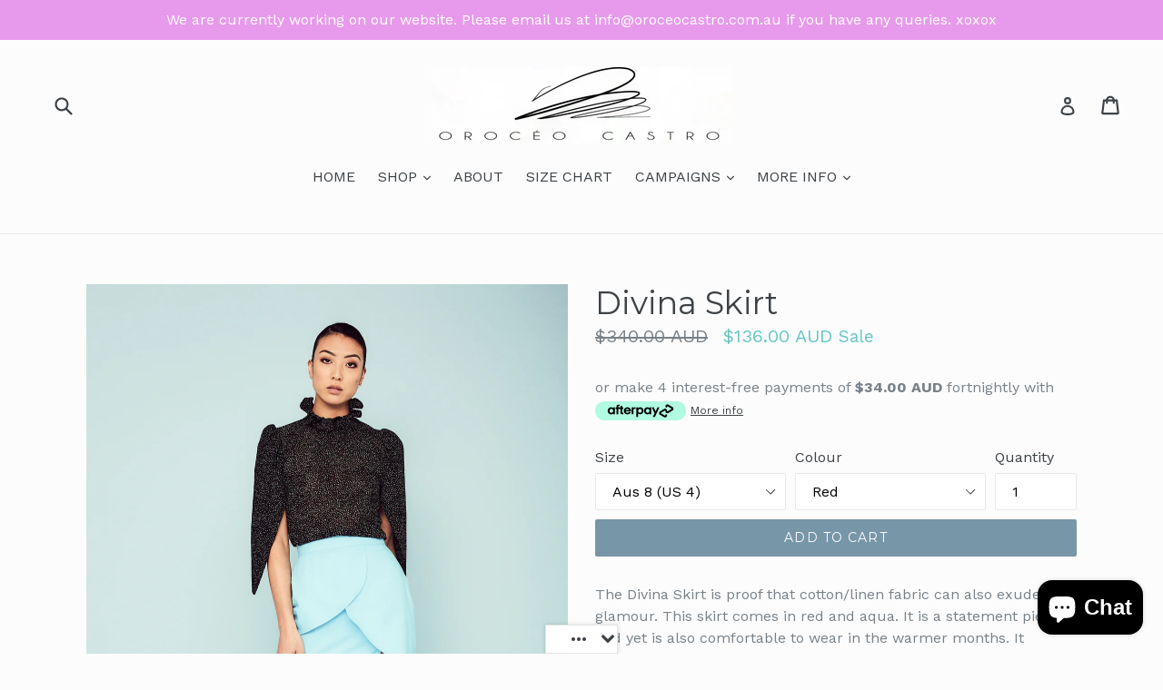

--- FILE ---
content_type: text/html; charset=utf-8
request_url: https://www.oroceocastro.com/collections/ss-19-20-lucy/products/divina-skirt
body_size: 24294
content:
<!doctype html>
<!--[if IE 9]> <html class="ie9 no-js" lang="en"> <![endif]-->
<!--[if (gt IE 9)|!(IE)]><!--> <html class="no-js" lang="en"> <!--<![endif]-->
<head>
  <meta name="google-site-verification" content="FYnX9YhW97diQ2vfsXVFdJailM9njeoCoy21NxQG_3g" />
  <meta charset="utf-8">
  <meta http-equiv="X-UA-Compatible" content="IE=edge,chrome=1">
  <meta name="viewport" content="width=device-width,initial-scale=1">
  <meta name="theme-color" content="#7796a8">
  <link rel="canonical" href="https://www.oroceocastro.com/products/divina-skirt">

  
    <link rel="shortcut icon" href="//www.oroceocastro.com/cdn/shop/files/logo_main_32x32.jpg?v=1613524725" type="image/png">
  

  
  <title>
    Divina Skirt
    
    
    
      &ndash; Orocéo Castro
    
  </title>

  
    <meta name="description" content="The Divina Skirt is proof that cotton/linen fabric can also exude glamour. This skirt comes in red and aqua. It is a statement piece and yet is also comfortable to wear in the warmer months. It features petal shaped panels at the front and the back and a high left thigh slit detail. It comes with a regular back zip clo">
  

  <!-- /snippets/social-meta-tags.liquid -->
<meta property="og:site_name" content="Orocéo Castro">
<meta property="og:url" content="https://www.oroceocastro.com/products/divina-skirt">
<meta property="og:title" content="Divina Skirt">
<meta property="og:type" content="product">
<meta property="og:description" content="The Divina Skirt is proof that cotton/linen fabric can also exude glamour. This skirt comes in red and aqua. It is a statement piece and yet is also comfortable to wear in the warmer months. It features petal shaped panels at the front and the back and a high left thigh slit detail. It comes with a regular back zip clo"><meta property="og:price:amount" content="136.00">
  <meta property="og:price:currency" content="AUD"><meta property="og:image" content="http://www.oroceocastro.com/cdn/shop/products/Oroceo.Castro_2019.07.08-1_1024x1024.jpg?v=1565500353"><meta property="og:image" content="http://www.oroceocastro.com/cdn/shop/products/Oroceo.Castro_2019.07.08-5_1024x1024.jpg?v=1565500481"><meta property="og:image" content="http://www.oroceocastro.com/cdn/shop/products/Oroceo.Castro_2019.07.08-7_1024x1024.jpg?v=1565500877">
<meta property="og:image:secure_url" content="https://www.oroceocastro.com/cdn/shop/products/Oroceo.Castro_2019.07.08-1_1024x1024.jpg?v=1565500353"><meta property="og:image:secure_url" content="https://www.oroceocastro.com/cdn/shop/products/Oroceo.Castro_2019.07.08-5_1024x1024.jpg?v=1565500481"><meta property="og:image:secure_url" content="https://www.oroceocastro.com/cdn/shop/products/Oroceo.Castro_2019.07.08-7_1024x1024.jpg?v=1565500877">

<meta name="twitter:site" content="@https://twitter.com./oroceocastro">
<meta name="twitter:card" content="summary_large_image">
<meta name="twitter:title" content="Divina Skirt">
<meta name="twitter:description" content="The Divina Skirt is proof that cotton/linen fabric can also exude glamour. This skirt comes in red and aqua. It is a statement piece and yet is also comfortable to wear in the warmer months. It features petal shaped panels at the front and the back and a high left thigh slit detail. It comes with a regular back zip clo">


  <link href="//www.oroceocastro.com/cdn/shop/t/1/assets/theme.scss.css?v=68281595570969927201703094023" rel="stylesheet" type="text/css" media="all" />
  

  <link href="//fonts.googleapis.com/css?family=Work+Sans:400,700" rel="stylesheet" type="text/css" media="all" />


  

    <link href="//fonts.googleapis.com/css?family=Montserrat:400" rel="stylesheet" type="text/css" media="all" />
  



  <script>
    var theme = {
      strings: {
        addToCart: "Add to cart",
        soldOut: "Sold out",
        unavailable: "Unavailable",
        showMore: "Show More",
        showLess: "Show Less"
      },
      moneyFormat: "\u003cspan class=money\u003e${{amount}} AUD\u003c\/span\u003e"
    }

    document.documentElement.className = document.documentElement.className.replace('no-js', 'js');
  </script>

  <!--[if (lte IE 9) ]><script src="//www.oroceocastro.com/cdn/shop/t/1/assets/match-media.min.js?v=22265819453975888031493865489" type="text/javascript"></script><![endif]-->

  

  <!--[if (gt IE 9)|!(IE)]><!--><script src="//www.oroceocastro.com/cdn/shop/t/1/assets/vendor.js?v=136118274122071307521493865490" defer="defer"></script><!--<![endif]-->
  <!--[if lte IE 9]><script src="//www.oroceocastro.com/cdn/shop/t/1/assets/vendor.js?v=136118274122071307521493865490"></script><![endif]-->

  <!--[if (gt IE 9)|!(IE)]><!--><script src="//www.oroceocastro.com/cdn/shop/t/1/assets/theme.js?v=172116163435141372671508270931" defer="defer"></script><!--<![endif]-->
  <!--[if lte IE 9]><script src="//www.oroceocastro.com/cdn/shop/t/1/assets/theme.js?v=172116163435141372671508270931"></script><![endif]-->

  <script>window.performance && window.performance.mark && window.performance.mark('shopify.content_for_header.start');</script><meta id="shopify-digital-wallet" name="shopify-digital-wallet" content="/19775815/digital_wallets/dialog">
<meta name="shopify-checkout-api-token" content="ee3e2369515ce84593e3138848f874b7">
<meta id="in-context-paypal-metadata" data-shop-id="19775815" data-venmo-supported="false" data-environment="production" data-locale="en_US" data-paypal-v4="true" data-currency="AUD">
<link rel="alternate" hreflang="x-default" href="https://www.oroceocastro.com/products/divina-skirt">
<link rel="alternate" hreflang="en" href="https://www.oroceocastro.com/products/divina-skirt">
<link rel="alternate" hreflang="en-NZ" href="https://www.oroceocastro.com/en-nz/products/divina-skirt">
<link rel="alternate" hreflang="en-SG" href="https://www.oroceocastro.com/en-sg/products/divina-skirt">
<link rel="alternate" hreflang="en-US" href="https://www.oroceocastro.com/en-us/products/divina-skirt">
<link rel="alternate" type="application/json+oembed" href="https://www.oroceocastro.com/products/divina-skirt.oembed">
<script async="async" src="/checkouts/internal/preloads.js?locale=en-AU"></script>
<link rel="preconnect" href="https://shop.app" crossorigin="anonymous">
<script async="async" src="https://shop.app/checkouts/internal/preloads.js?locale=en-AU&shop_id=19775815" crossorigin="anonymous"></script>
<script id="apple-pay-shop-capabilities" type="application/json">{"shopId":19775815,"countryCode":"AU","currencyCode":"AUD","merchantCapabilities":["supports3DS"],"merchantId":"gid:\/\/shopify\/Shop\/19775815","merchantName":"Orocéo Castro","requiredBillingContactFields":["postalAddress","email"],"requiredShippingContactFields":["postalAddress","email"],"shippingType":"shipping","supportedNetworks":["visa","masterCard","amex","jcb"],"total":{"type":"pending","label":"Orocéo Castro","amount":"1.00"},"shopifyPaymentsEnabled":true,"supportsSubscriptions":true}</script>
<script id="shopify-features" type="application/json">{"accessToken":"ee3e2369515ce84593e3138848f874b7","betas":["rich-media-storefront-analytics"],"domain":"www.oroceocastro.com","predictiveSearch":true,"shopId":19775815,"locale":"en"}</script>
<script>var Shopify = Shopify || {};
Shopify.shop = "paolo-castro.myshopify.com";
Shopify.locale = "en";
Shopify.currency = {"active":"AUD","rate":"1.0"};
Shopify.country = "AU";
Shopify.theme = {"name":"debut","id":167011523,"schema_name":"Debut","schema_version":"1.2.0","theme_store_id":796,"role":"main"};
Shopify.theme.handle = "null";
Shopify.theme.style = {"id":null,"handle":null};
Shopify.cdnHost = "www.oroceocastro.com/cdn";
Shopify.routes = Shopify.routes || {};
Shopify.routes.root = "/";</script>
<script type="module">!function(o){(o.Shopify=o.Shopify||{}).modules=!0}(window);</script>
<script>!function(o){function n(){var o=[];function n(){o.push(Array.prototype.slice.apply(arguments))}return n.q=o,n}var t=o.Shopify=o.Shopify||{};t.loadFeatures=n(),t.autoloadFeatures=n()}(window);</script>
<script>
  window.ShopifyPay = window.ShopifyPay || {};
  window.ShopifyPay.apiHost = "shop.app\/pay";
  window.ShopifyPay.redirectState = null;
</script>
<script id="shop-js-analytics" type="application/json">{"pageType":"product"}</script>
<script defer="defer" async type="module" src="//www.oroceocastro.com/cdn/shopifycloud/shop-js/modules/v2/client.init-shop-cart-sync_C5BV16lS.en.esm.js"></script>
<script defer="defer" async type="module" src="//www.oroceocastro.com/cdn/shopifycloud/shop-js/modules/v2/chunk.common_CygWptCX.esm.js"></script>
<script type="module">
  await import("//www.oroceocastro.com/cdn/shopifycloud/shop-js/modules/v2/client.init-shop-cart-sync_C5BV16lS.en.esm.js");
await import("//www.oroceocastro.com/cdn/shopifycloud/shop-js/modules/v2/chunk.common_CygWptCX.esm.js");

  window.Shopify.SignInWithShop?.initShopCartSync?.({"fedCMEnabled":true,"windoidEnabled":true});

</script>
<script>
  window.Shopify = window.Shopify || {};
  if (!window.Shopify.featureAssets) window.Shopify.featureAssets = {};
  window.Shopify.featureAssets['shop-js'] = {"shop-cart-sync":["modules/v2/client.shop-cart-sync_ZFArdW7E.en.esm.js","modules/v2/chunk.common_CygWptCX.esm.js"],"init-fed-cm":["modules/v2/client.init-fed-cm_CmiC4vf6.en.esm.js","modules/v2/chunk.common_CygWptCX.esm.js"],"shop-button":["modules/v2/client.shop-button_tlx5R9nI.en.esm.js","modules/v2/chunk.common_CygWptCX.esm.js"],"shop-cash-offers":["modules/v2/client.shop-cash-offers_DOA2yAJr.en.esm.js","modules/v2/chunk.common_CygWptCX.esm.js","modules/v2/chunk.modal_D71HUcav.esm.js"],"init-windoid":["modules/v2/client.init-windoid_sURxWdc1.en.esm.js","modules/v2/chunk.common_CygWptCX.esm.js"],"shop-toast-manager":["modules/v2/client.shop-toast-manager_ClPi3nE9.en.esm.js","modules/v2/chunk.common_CygWptCX.esm.js"],"init-shop-email-lookup-coordinator":["modules/v2/client.init-shop-email-lookup-coordinator_B8hsDcYM.en.esm.js","modules/v2/chunk.common_CygWptCX.esm.js"],"init-shop-cart-sync":["modules/v2/client.init-shop-cart-sync_C5BV16lS.en.esm.js","modules/v2/chunk.common_CygWptCX.esm.js"],"avatar":["modules/v2/client.avatar_BTnouDA3.en.esm.js"],"pay-button":["modules/v2/client.pay-button_FdsNuTd3.en.esm.js","modules/v2/chunk.common_CygWptCX.esm.js"],"init-customer-accounts":["modules/v2/client.init-customer-accounts_DxDtT_ad.en.esm.js","modules/v2/client.shop-login-button_C5VAVYt1.en.esm.js","modules/v2/chunk.common_CygWptCX.esm.js","modules/v2/chunk.modal_D71HUcav.esm.js"],"init-shop-for-new-customer-accounts":["modules/v2/client.init-shop-for-new-customer-accounts_ChsxoAhi.en.esm.js","modules/v2/client.shop-login-button_C5VAVYt1.en.esm.js","modules/v2/chunk.common_CygWptCX.esm.js","modules/v2/chunk.modal_D71HUcav.esm.js"],"shop-login-button":["modules/v2/client.shop-login-button_C5VAVYt1.en.esm.js","modules/v2/chunk.common_CygWptCX.esm.js","modules/v2/chunk.modal_D71HUcav.esm.js"],"init-customer-accounts-sign-up":["modules/v2/client.init-customer-accounts-sign-up_CPSyQ0Tj.en.esm.js","modules/v2/client.shop-login-button_C5VAVYt1.en.esm.js","modules/v2/chunk.common_CygWptCX.esm.js","modules/v2/chunk.modal_D71HUcav.esm.js"],"shop-follow-button":["modules/v2/client.shop-follow-button_Cva4Ekp9.en.esm.js","modules/v2/chunk.common_CygWptCX.esm.js","modules/v2/chunk.modal_D71HUcav.esm.js"],"checkout-modal":["modules/v2/client.checkout-modal_BPM8l0SH.en.esm.js","modules/v2/chunk.common_CygWptCX.esm.js","modules/v2/chunk.modal_D71HUcav.esm.js"],"lead-capture":["modules/v2/client.lead-capture_Bi8yE_yS.en.esm.js","modules/v2/chunk.common_CygWptCX.esm.js","modules/v2/chunk.modal_D71HUcav.esm.js"],"shop-login":["modules/v2/client.shop-login_D6lNrXab.en.esm.js","modules/v2/chunk.common_CygWptCX.esm.js","modules/v2/chunk.modal_D71HUcav.esm.js"],"payment-terms":["modules/v2/client.payment-terms_CZxnsJam.en.esm.js","modules/v2/chunk.common_CygWptCX.esm.js","modules/v2/chunk.modal_D71HUcav.esm.js"]};
</script>
<script>(function() {
  var isLoaded = false;
  function asyncLoad() {
    if (isLoaded) return;
    isLoaded = true;
    var urls = ["https:\/\/chimpstatic.com\/mcjs-connected\/js\/users\/c6eb6158d7330971d16c00cb7\/9e65110b42c27732a88488cdc.js?shop=paolo-castro.myshopify.com","\/\/www.powr.io\/powr.js?powr-token=paolo-castro.myshopify.com\u0026external-type=shopify\u0026shop=paolo-castro.myshopify.com","https:\/\/app.marsello.com\/Portal\/Custom\/ScriptToInstall\/5d60d1380880c00ae059542c?aProvId=5d60d1270880c00ae05952cf\u0026shop=paolo-castro.myshopify.com","https:\/\/static.klaviyo.com\/onsite\/js\/MMZtYc\/klaviyo.js?company_id=MMZtYc\u0026shop=paolo-castro.myshopify.com"];
    for (var i = 0; i < urls.length; i++) {
      var s = document.createElement('script');
      s.type = 'text/javascript';
      s.async = true;
      s.src = urls[i];
      var x = document.getElementsByTagName('script')[0];
      x.parentNode.insertBefore(s, x);
    }
  };
  if(window.attachEvent) {
    window.attachEvent('onload', asyncLoad);
  } else {
    window.addEventListener('load', asyncLoad, false);
  }
})();</script>
<script id="__st">var __st={"a":19775815,"offset":39600,"reqid":"88c49bd1-fd5f-4eb1-8ba2-3208b30ae511-1768777611","pageurl":"www.oroceocastro.com\/collections\/ss-19-20-lucy\/products\/divina-skirt","u":"cc773784847e","p":"product","rtyp":"product","rid":3867904606242};</script>
<script>window.ShopifyPaypalV4VisibilityTracking = true;</script>
<script id="captcha-bootstrap">!function(){'use strict';const t='contact',e='account',n='new_comment',o=[[t,t],['blogs',n],['comments',n],[t,'customer']],c=[[e,'customer_login'],[e,'guest_login'],[e,'recover_customer_password'],[e,'create_customer']],r=t=>t.map((([t,e])=>`form[action*='/${t}']:not([data-nocaptcha='true']) input[name='form_type'][value='${e}']`)).join(','),a=t=>()=>t?[...document.querySelectorAll(t)].map((t=>t.form)):[];function s(){const t=[...o],e=r(t);return a(e)}const i='password',u='form_key',d=['recaptcha-v3-token','g-recaptcha-response','h-captcha-response',i],f=()=>{try{return window.sessionStorage}catch{return}},m='__shopify_v',_=t=>t.elements[u];function p(t,e,n=!1){try{const o=window.sessionStorage,c=JSON.parse(o.getItem(e)),{data:r}=function(t){const{data:e,action:n}=t;return t[m]||n?{data:e,action:n}:{data:t,action:n}}(c);for(const[e,n]of Object.entries(r))t.elements[e]&&(t.elements[e].value=n);n&&o.removeItem(e)}catch(o){console.error('form repopulation failed',{error:o})}}const l='form_type',E='cptcha';function T(t){t.dataset[E]=!0}const w=window,h=w.document,L='Shopify',v='ce_forms',y='captcha';let A=!1;((t,e)=>{const n=(g='f06e6c50-85a8-45c8-87d0-21a2b65856fe',I='https://cdn.shopify.com/shopifycloud/storefront-forms-hcaptcha/ce_storefront_forms_captcha_hcaptcha.v1.5.2.iife.js',D={infoText:'Protected by hCaptcha',privacyText:'Privacy',termsText:'Terms'},(t,e,n)=>{const o=w[L][v],c=o.bindForm;if(c)return c(t,g,e,D).then(n);var r;o.q.push([[t,g,e,D],n]),r=I,A||(h.body.append(Object.assign(h.createElement('script'),{id:'captcha-provider',async:!0,src:r})),A=!0)});var g,I,D;w[L]=w[L]||{},w[L][v]=w[L][v]||{},w[L][v].q=[],w[L][y]=w[L][y]||{},w[L][y].protect=function(t,e){n(t,void 0,e),T(t)},Object.freeze(w[L][y]),function(t,e,n,w,h,L){const[v,y,A,g]=function(t,e,n){const i=e?o:[],u=t?c:[],d=[...i,...u],f=r(d),m=r(i),_=r(d.filter((([t,e])=>n.includes(e))));return[a(f),a(m),a(_),s()]}(w,h,L),I=t=>{const e=t.target;return e instanceof HTMLFormElement?e:e&&e.form},D=t=>v().includes(t);t.addEventListener('submit',(t=>{const e=I(t);if(!e)return;const n=D(e)&&!e.dataset.hcaptchaBound&&!e.dataset.recaptchaBound,o=_(e),c=g().includes(e)&&(!o||!o.value);(n||c)&&t.preventDefault(),c&&!n&&(function(t){try{if(!f())return;!function(t){const e=f();if(!e)return;const n=_(t);if(!n)return;const o=n.value;o&&e.removeItem(o)}(t);const e=Array.from(Array(32),(()=>Math.random().toString(36)[2])).join('');!function(t,e){_(t)||t.append(Object.assign(document.createElement('input'),{type:'hidden',name:u})),t.elements[u].value=e}(t,e),function(t,e){const n=f();if(!n)return;const o=[...t.querySelectorAll(`input[type='${i}']`)].map((({name:t})=>t)),c=[...d,...o],r={};for(const[a,s]of new FormData(t).entries())c.includes(a)||(r[a]=s);n.setItem(e,JSON.stringify({[m]:1,action:t.action,data:r}))}(t,e)}catch(e){console.error('failed to persist form',e)}}(e),e.submit())}));const S=(t,e)=>{t&&!t.dataset[E]&&(n(t,e.some((e=>e===t))),T(t))};for(const o of['focusin','change'])t.addEventListener(o,(t=>{const e=I(t);D(e)&&S(e,y())}));const B=e.get('form_key'),M=e.get(l),P=B&&M;t.addEventListener('DOMContentLoaded',(()=>{const t=y();if(P)for(const e of t)e.elements[l].value===M&&p(e,B);[...new Set([...A(),...v().filter((t=>'true'===t.dataset.shopifyCaptcha))])].forEach((e=>S(e,t)))}))}(h,new URLSearchParams(w.location.search),n,t,e,['guest_login'])})(!0,!0)}();</script>
<script integrity="sha256-4kQ18oKyAcykRKYeNunJcIwy7WH5gtpwJnB7kiuLZ1E=" data-source-attribution="shopify.loadfeatures" defer="defer" src="//www.oroceocastro.com/cdn/shopifycloud/storefront/assets/storefront/load_feature-a0a9edcb.js" crossorigin="anonymous"></script>
<script crossorigin="anonymous" defer="defer" src="//www.oroceocastro.com/cdn/shopifycloud/storefront/assets/shopify_pay/storefront-65b4c6d7.js?v=20250812"></script>
<script data-source-attribution="shopify.dynamic_checkout.dynamic.init">var Shopify=Shopify||{};Shopify.PaymentButton=Shopify.PaymentButton||{isStorefrontPortableWallets:!0,init:function(){window.Shopify.PaymentButton.init=function(){};var t=document.createElement("script");t.src="https://www.oroceocastro.com/cdn/shopifycloud/portable-wallets/latest/portable-wallets.en.js",t.type="module",document.head.appendChild(t)}};
</script>
<script data-source-attribution="shopify.dynamic_checkout.buyer_consent">
  function portableWalletsHideBuyerConsent(e){var t=document.getElementById("shopify-buyer-consent"),n=document.getElementById("shopify-subscription-policy-button");t&&n&&(t.classList.add("hidden"),t.setAttribute("aria-hidden","true"),n.removeEventListener("click",e))}function portableWalletsShowBuyerConsent(e){var t=document.getElementById("shopify-buyer-consent"),n=document.getElementById("shopify-subscription-policy-button");t&&n&&(t.classList.remove("hidden"),t.removeAttribute("aria-hidden"),n.addEventListener("click",e))}window.Shopify?.PaymentButton&&(window.Shopify.PaymentButton.hideBuyerConsent=portableWalletsHideBuyerConsent,window.Shopify.PaymentButton.showBuyerConsent=portableWalletsShowBuyerConsent);
</script>
<script data-source-attribution="shopify.dynamic_checkout.cart.bootstrap">document.addEventListener("DOMContentLoaded",(function(){function t(){return document.querySelector("shopify-accelerated-checkout-cart, shopify-accelerated-checkout")}if(t())Shopify.PaymentButton.init();else{new MutationObserver((function(e,n){t()&&(Shopify.PaymentButton.init(),n.disconnect())})).observe(document.body,{childList:!0,subtree:!0})}}));
</script>
<link id="shopify-accelerated-checkout-styles" rel="stylesheet" media="screen" href="https://www.oroceocastro.com/cdn/shopifycloud/portable-wallets/latest/accelerated-checkout-backwards-compat.css" crossorigin="anonymous">
<style id="shopify-accelerated-checkout-cart">
        #shopify-buyer-consent {
  margin-top: 1em;
  display: inline-block;
  width: 100%;
}

#shopify-buyer-consent.hidden {
  display: none;
}

#shopify-subscription-policy-button {
  background: none;
  border: none;
  padding: 0;
  text-decoration: underline;
  font-size: inherit;
  cursor: pointer;
}

#shopify-subscription-policy-button::before {
  box-shadow: none;
}

      </style>

<script>window.performance && window.performance.mark && window.performance.mark('shopify.content_for_header.end');</script>
<script>window.BOLD = window.BOLD || {};
    window.BOLD.common = window.BOLD.common || {};
    window.BOLD.common.Shopify = window.BOLD.common.Shopify || {};
    window.BOLD.common.Shopify.shop = {
        domain: 'www.oroceocastro.com',
        permanent_domain: 'paolo-castro.myshopify.com',
        url: 'https://www.oroceocastro.com',
        secure_url: 'https://www.oroceocastro.com',
        money_format: "\u003cspan class=money\u003e${{amount}} AUD\u003c\/span\u003e",
        currency: "AUD"
    };
    window.BOLD.common.Shopify.customer = {
        id: null,
        tags: null,
    };
    window.BOLD.common.Shopify.cart = {"note":null,"attributes":{},"original_total_price":0,"total_price":0,"total_discount":0,"total_weight":0.0,"item_count":0,"items":[],"requires_shipping":false,"currency":"AUD","items_subtotal_price":0,"cart_level_discount_applications":[],"checkout_charge_amount":0};
    window.BOLD.common.template = 'product';window.BOLD.common.Shopify.formatMoney = function(money, format) {
        function n(t, e) {
            return "undefined" == typeof t ? e : t
        }
        function r(t, e, r, i) {
            if (e = n(e, 2),
            r = n(r, ","),
            i = n(i, "."),
            isNaN(t) || null == t)
                return 0;
            t = (t / 100).toFixed(e);
            var o = t.split(".")
              , a = o[0].replace(/(\d)(?=(\d\d\d)+(?!\d))/g, "$1" + r)
              , s = o[1] ? i + o[1] : "";
            return a + s
        }
        "string" == typeof money && (money = money.replace(".", ""));
        var i = ""
          , o = /\{\{\s*(\w+)\s*\}\}/
          , a = format || window.BOLD.common.Shopify.shop.money_format || window.Shopify.money_format || "$ {{ amount }}";
        switch (a.match(o)[1]) {
            case "amount":
                i = r(money, 2);
                break;
            case "amount_no_decimals":
                i = r(money, 0);
                break;
            case "amount_with_comma_separator":
                i = r(money, 2, ".", ",");
                break;
            case "amount_no_decimals_with_comma_separator":
                i = r(money, 0, ".", ",");
                break;
            case "amount_with_space_separator":
                i = r(money, 2, ".", " ");
                break;
            case "amount_no_decimals_with_space_separator":
                i = r(money, 0, ".", " ");
                break;
        }
        return a.replace(o, i);
    };
    window.BOLD.common.Shopify.saveProduct = function (handle, product) {
        if (typeof handle === 'string' && typeof window.BOLD.common.Shopify.products[handle] === 'undefined') {
            if (typeof product === 'number') {
                window.BOLD.common.Shopify.handles[product] = handle;
                product = { id: product };
            }
            window.BOLD.common.Shopify.products[handle] = product;
        }
    };
    window.BOLD.common.Shopify.saveVariant = function (variant_id, variant) {
        if (typeof variant_id === 'number' && typeof window.BOLD.common.Shopify.variants[variant_id] === 'undefined') {
            window.BOLD.common.Shopify.variants[variant_id] = variant;
        }
    };window.BOLD.common.Shopify.products = window.BOLD.common.Shopify.products || {};
    window.BOLD.common.Shopify.variants = window.BOLD.common.Shopify.variants || {};
    window.BOLD.common.Shopify.handles = window.BOLD.common.Shopify.handles || {};window.BOLD.common.Shopify.handle = "divina-skirt"
window.BOLD.common.Shopify.saveProduct("divina-skirt", 3867904606242);window.BOLD.common.Shopify.saveVariant(29340138831906, { product_id: 3867904606242, product_handle: "divina-skirt", price: 13600, group_id: '', csp_metafield: {}});window.BOLD.common.Shopify.saveVariant(29340138864674, { product_id: 3867904606242, product_handle: "divina-skirt", price: 13600, group_id: '', csp_metafield: {}});window.BOLD.common.Shopify.saveVariant(29340138897442, { product_id: 3867904606242, product_handle: "divina-skirt", price: 13600, group_id: '', csp_metafield: {}});window.BOLD.common.Shopify.saveVariant(29340138930210, { product_id: 3867904606242, product_handle: "divina-skirt", price: 13600, group_id: '', csp_metafield: {}});window.BOLD.common.Shopify.saveVariant(29340138962978, { product_id: 3867904606242, product_handle: "divina-skirt", price: 13600, group_id: '', csp_metafield: {}});window.BOLD.common.Shopify.saveVariant(29340138995746, { product_id: 3867904606242, product_handle: "divina-skirt", price: 13600, group_id: '', csp_metafield: {}});window.BOLD.common.Shopify.saveVariant(29340139028514, { product_id: 3867904606242, product_handle: "divina-skirt", price: 13600, group_id: '', csp_metafield: {}});window.BOLD.common.Shopify.saveVariant(29340139061282, { product_id: 3867904606242, product_handle: "divina-skirt", price: 13600, group_id: '', csp_metafield: {}});window.BOLD.common.Shopify.saveProduct("agnes-skirt", 3867925905442);window.BOLD.common.Shopify.saveVariant(29340377317410, { product_id: 3867925905442, product_handle: "agnes-skirt", price: 19000, group_id: '', csp_metafield: {}});window.BOLD.common.Shopify.saveVariant(29340377350178, { product_id: 3867925905442, product_handle: "agnes-skirt", price: 19000, group_id: '', csp_metafield: {}});window.BOLD.common.Shopify.saveVariant(29340377382946, { product_id: 3867925905442, product_handle: "agnes-skirt", price: 19000, group_id: '', csp_metafield: {}});window.BOLD.common.Shopify.saveVariant(29340377415714, { product_id: 3867925905442, product_handle: "agnes-skirt", price: 19000, group_id: '', csp_metafield: {}});window.BOLD.common.Shopify.saveProduct("agosto-top", 3867928920098);window.BOLD.common.Shopify.saveVariant(29340395864098, { product_id: 3867928920098, product_handle: "agosto-top", price: 24000, group_id: '', csp_metafield: {}});window.BOLD.common.Shopify.saveVariant(29340395896866, { product_id: 3867928920098, product_handle: "agosto-top", price: 24000, group_id: '', csp_metafield: {}});window.BOLD.common.Shopify.saveVariant(29340395929634, { product_id: 3867928920098, product_handle: "agosto-top", price: 24000, group_id: '', csp_metafield: {}});window.BOLD.common.Shopify.saveVariant(29340395962402, { product_id: 3867928920098, product_handle: "agosto-top", price: 24000, group_id: '', csp_metafield: {}});window.BOLD.common.Shopify.saveProduct("alba-skirt", 3867926822946);window.BOLD.common.Shopify.saveVariant(29340382691362, { product_id: 3867926822946, product_handle: "alba-skirt", price: 25000, group_id: '', csp_metafield: {}});window.BOLD.common.Shopify.saveVariant(29340382724130, { product_id: 3867926822946, product_handle: "alba-skirt", price: 25000, group_id: '', csp_metafield: {}});window.BOLD.common.Shopify.saveVariant(29340382756898, { product_id: 3867926822946, product_handle: "alba-skirt", price: 25000, group_id: '', csp_metafield: {}});window.BOLD.common.Shopify.saveVariant(29340382789666, { product_id: 3867926822946, product_handle: "alba-skirt", price: 25000, group_id: '', csp_metafield: {}});window.BOLD.common.Shopify.saveProduct("amazonum-dress", 3867920302114);window.BOLD.common.Shopify.saveVariant(29340332884002, { product_id: 3867920302114, product_handle: "amazonum-dress", price: 19500, group_id: '', csp_metafield: {}});window.BOLD.common.Shopify.saveProduct("bailar-dress", 3867920334882);window.BOLD.common.Shopify.saveVariant(29340333211682, { product_id: 3867920334882, product_handle: "bailar-dress", price: 40000, group_id: '', csp_metafield: {}});window.BOLD.common.Shopify.saveVariant(29340333244450, { product_id: 3867920334882, product_handle: "bailar-dress", price: 40000, group_id: '', csp_metafield: {}});window.BOLD.common.Shopify.saveVariant(29340333277218, { product_id: 3867920334882, product_handle: "bailar-dress", price: 40000, group_id: '', csp_metafield: {}});window.BOLD.common.Shopify.saveVariant(29340333309986, { product_id: 3867920334882, product_handle: "bailar-dress", price: 40000, group_id: '', csp_metafield: {}});window.BOLD.common.Shopify.saveProduct("capiz-pant", 3867912405026);window.BOLD.common.Shopify.saveVariant(29340242411554, { product_id: 3867912405026, product_handle: "capiz-pant", price: 14400, group_id: '', csp_metafield: {}});window.BOLD.common.Shopify.saveVariant(29340242477090, { product_id: 3867912405026, product_handle: "capiz-pant", price: 14400, group_id: '', csp_metafield: {}});window.BOLD.common.Shopify.saveVariant(29340242542626, { product_id: 3867912405026, product_handle: "capiz-pant", price: 14400, group_id: '', csp_metafield: {}});window.BOLD.common.Shopify.saveVariant(29340242608162, { product_id: 3867912405026, product_handle: "capiz-pant", price: 14400, group_id: '', csp_metafield: {}});window.BOLD.common.Shopify.saveProduct("divina-skirt", 3867904606242);window.BOLD.common.Shopify.saveVariant(29340138831906, { product_id: 3867904606242, product_handle: "divina-skirt", price: 13600, group_id: '', csp_metafield: {}});window.BOLD.common.Shopify.saveVariant(29340138864674, { product_id: 3867904606242, product_handle: "divina-skirt", price: 13600, group_id: '', csp_metafield: {}});window.BOLD.common.Shopify.saveVariant(29340138897442, { product_id: 3867904606242, product_handle: "divina-skirt", price: 13600, group_id: '', csp_metafield: {}});window.BOLD.common.Shopify.saveVariant(29340138930210, { product_id: 3867904606242, product_handle: "divina-skirt", price: 13600, group_id: '', csp_metafield: {}});window.BOLD.common.Shopify.saveVariant(29340138962978, { product_id: 3867904606242, product_handle: "divina-skirt", price: 13600, group_id: '', csp_metafield: {}});window.BOLD.common.Shopify.saveVariant(29340138995746, { product_id: 3867904606242, product_handle: "divina-skirt", price: 13600, group_id: '', csp_metafield: {}});window.BOLD.common.Shopify.saveVariant(29340139028514, { product_id: 3867904606242, product_handle: "divina-skirt", price: 13600, group_id: '', csp_metafield: {}});window.BOLD.common.Shopify.saveVariant(29340139061282, { product_id: 3867904606242, product_handle: "divina-skirt", price: 13600, group_id: '', csp_metafield: {}});window.BOLD.common.Shopify.saveProduct("dusk-goddess-culottes", 3867910701090);window.BOLD.common.Shopify.saveVariant(29340218916898, { product_id: 3867910701090, product_handle: "dusk-goddess-culottes", price: 16000, group_id: '', csp_metafield: {}});window.BOLD.common.Shopify.saveVariant(29340218949666, { product_id: 3867910701090, product_handle: "dusk-goddess-culottes", price: 16000, group_id: '', csp_metafield: {}});window.BOLD.common.Shopify.saveVariant(29340218982434, { product_id: 3867910701090, product_handle: "dusk-goddess-culottes", price: 16000, group_id: '', csp_metafield: {}});window.BOLD.common.Shopify.saveVariant(29340219015202, { product_id: 3867910701090, product_handle: "dusk-goddess-culottes", price: 16000, group_id: '', csp_metafield: {}});window.BOLD.common.Shopify.saveProduct("lady-oroceo-top", 3867930689570);window.BOLD.common.Shopify.saveVariant(29340411723810, { product_id: 3867930689570, product_handle: "lady-oroceo-top", price: 12000, group_id: '', csp_metafield: {}});window.BOLD.common.Shopify.saveVariant(29340411756578, { product_id: 3867930689570, product_handle: "lady-oroceo-top", price: 12000, group_id: '', csp_metafield: {}});window.BOLD.common.Shopify.saveVariant(29340411789346, { product_id: 3867930689570, product_handle: "lady-oroceo-top", price: 12000, group_id: '', csp_metafield: {}});window.BOLD.common.Shopify.saveVariant(29340411822114, { product_id: 3867930689570, product_handle: "lady-oroceo-top", price: 12000, group_id: '', csp_metafield: {}});window.BOLD.common.Shopify.saveVariant(39756935430217, { product_id: 3867930689570, product_handle: "lady-oroceo-top", price: 12000, group_id: '', csp_metafield: {}});window.BOLD.common.Shopify.saveProduct("lola-lucy-dress", 3867921285154);window.BOLD.common.Shopify.saveVariant(29340339896354, { product_id: 3867921285154, product_handle: "lola-lucy-dress", price: 21500, group_id: '', csp_metafield: {}});window.BOLD.common.Shopify.saveVariant(29340339929122, { product_id: 3867921285154, product_handle: "lola-lucy-dress", price: 43000, group_id: '', csp_metafield: {}});window.BOLD.common.Shopify.saveVariant(29340339994658, { product_id: 3867921285154, product_handle: "lola-lucy-dress", price: 43000, group_id: '', csp_metafield: {}});window.BOLD.common.Shopify.saveVariant(29340340027426, { product_id: 3867921285154, product_handle: "lola-lucy-dress", price: 43000, group_id: '', csp_metafield: {}});window.BOLD.common.Shopify.saveVariant(40311363993673, { product_id: 3867921285154, product_handle: "lola-lucy-dress", price: 0, group_id: '', csp_metafield: {}});window.BOLD.common.Shopify.saveProduct("lotus-top", 3867924889634);window.BOLD.common.Shopify.saveVariant(29340369879074, { product_id: 3867924889634, product_handle: "lotus-top", price: 14000, group_id: '', csp_metafield: {}});window.BOLD.common.Shopify.saveVariant(29340369911842, { product_id: 3867924889634, product_handle: "lotus-top", price: 14000, group_id: '', csp_metafield: {}});window.BOLD.common.Shopify.saveVariant(29340369944610, { product_id: 3867924889634, product_handle: "lotus-top", price: 14000, group_id: '', csp_metafield: {}});window.BOLD.common.Shopify.saveVariant(29340369977378, { product_id: 3867924889634, product_handle: "lotus-top", price: 14000, group_id: '', csp_metafield: {}});window.BOLD.common.Shopify.saveVariant(29340370010146, { product_id: 3867924889634, product_handle: "lotus-top", price: 14000, group_id: '', csp_metafield: {}});window.BOLD.common.Shopify.saveVariant(29340370042914, { product_id: 3867924889634, product_handle: "lotus-top", price: 14000, group_id: '', csp_metafield: {}});window.BOLD.common.Shopify.saveVariant(29340370075682, { product_id: 3867924889634, product_handle: "lotus-top", price: 14000, group_id: '', csp_metafield: {}});window.BOLD.common.Shopify.saveVariant(29340370108450, { product_id: 3867924889634, product_handle: "lotus-top", price: 14000, group_id: '', csp_metafield: {}});window.BOLD.common.Shopify.saveProduct("lucy-tote-bag", 3879505362978);window.BOLD.common.Shopify.saveVariant(29399980408866, { product_id: 3879505362978, product_handle: "lucy-tote-bag", price: 10000, group_id: '', csp_metafield: {}});window.BOLD.common.Shopify.saveVariant(29472401227810, { product_id: 3879505362978, product_handle: "lucy-tote-bag", price: 10000, group_id: '', csp_metafield: {}});window.BOLD.common.Shopify.saveProduct("maestra-skirt-one", 3867905818658);window.BOLD.common.Shopify.saveVariant(29340158230562, { product_id: 3867905818658, product_handle: "maestra-skirt-one", price: 32000, group_id: '', csp_metafield: {}});window.BOLD.common.Shopify.saveVariant(29340158263330, { product_id: 3867905818658, product_handle: "maestra-skirt-one", price: 32000, group_id: '', csp_metafield: {}});window.BOLD.common.Shopify.saveVariant(29340158296098, { product_id: 3867905818658, product_handle: "maestra-skirt-one", price: 32000, group_id: '', csp_metafield: {}});window.BOLD.common.Shopify.saveVariant(29340158328866, { product_id: 3867905818658, product_handle: "maestra-skirt-one", price: 32000, group_id: '', csp_metafield: {}});window.BOLD.common.Shopify.saveProduct("maestra-skirt-two", 3867908866082);window.BOLD.common.Shopify.saveVariant(29340198076450, { product_id: 3867908866082, product_handle: "maestra-skirt-two", price: 13250, group_id: '', csp_metafield: {}});window.BOLD.common.Shopify.saveVariant(29340198109218, { product_id: 3867908866082, product_handle: "maestra-skirt-two", price: 26500, group_id: '', csp_metafield: {}});window.BOLD.common.Shopify.saveVariant(29340198141986, { product_id: 3867908866082, product_handle: "maestra-skirt-two", price: 13250, group_id: '', csp_metafield: {}});window.BOLD.common.Shopify.saveVariant(29340198174754, { product_id: 3867908866082, product_handle: "maestra-skirt-two", price: 26500, group_id: '', csp_metafield: {}});window.BOLD.common.Shopify.saveVariant(29340198207522, { product_id: 3867908866082, product_handle: "maestra-skirt-two", price: 26500, group_id: '', csp_metafield: {}});window.BOLD.common.Shopify.saveVariant(29340198240290, { product_id: 3867908866082, product_handle: "maestra-skirt-two", price: 26500, group_id: '', csp_metafield: {}});window.BOLD.common.Shopify.saveVariant(29340198273058, { product_id: 3867908866082, product_handle: "maestra-skirt-two", price: 26500, group_id: '', csp_metafield: {}});window.BOLD.common.Shopify.saveVariant(29340198305826, { product_id: 3867908866082, product_handle: "maestra-skirt-two", price: 26500, group_id: '', csp_metafield: {}});window.BOLD.common.Shopify.saveProduct("miss-temple-shirt", 3867902181410);window.BOLD.common.Shopify.saveVariant(29340116582434, { product_id: 3867902181410, product_handle: "miss-temple-shirt", price: 26000, group_id: '', csp_metafield: {}});window.BOLD.common.Shopify.saveVariant(29340116615202, { product_id: 3867902181410, product_handle: "miss-temple-shirt", price: 26000, group_id: '', csp_metafield: {}});window.BOLD.common.Shopify.saveVariant(29340116647970, { product_id: 3867902181410, product_handle: "miss-temple-shirt", price: 26000, group_id: '', csp_metafield: {}});window.BOLD.common.Shopify.saveVariant(29340116680738, { product_id: 3867902181410, product_handle: "miss-temple-shirt", price: 26000, group_id: '', csp_metafield: {}});window.BOLD.common.Shopify.saveVariant(29340116713506, { product_id: 3867902181410, product_handle: "miss-temple-shirt", price: 26000, group_id: '', csp_metafield: {}});window.BOLD.common.Shopify.saveVariant(29340116746274, { product_id: 3867902181410, product_handle: "miss-temple-shirt", price: 26000, group_id: '', csp_metafield: {}});window.BOLD.common.Shopify.saveVariant(29340116779042, { product_id: 3867902181410, product_handle: "miss-temple-shirt", price: 26000, group_id: '', csp_metafield: {}});window.BOLD.common.Shopify.saveVariant(29340116811810, { product_id: 3867902181410, product_handle: "miss-temple-shirt", price: 26000, group_id: '', csp_metafield: {}});window.BOLD.common.Shopify.saveProduct("mrs-lmo-dress", 3867929804834);window.BOLD.common.Shopify.saveVariant(29340400746530, { product_id: 3867929804834, product_handle: "mrs-lmo-dress", price: 25000, group_id: '', csp_metafield: {}});window.BOLD.common.Shopify.saveVariant(29340400779298, { product_id: 3867929804834, product_handle: "mrs-lmo-dress", price: 25000, group_id: '', csp_metafield: {}});window.BOLD.common.Shopify.saveVariant(29340400812066, { product_id: 3867929804834, product_handle: "mrs-lmo-dress", price: 25000, group_id: '', csp_metafield: {}});window.BOLD.common.Shopify.saveVariant(29340400844834, { product_id: 3867929804834, product_handle: "mrs-lmo-dress", price: 25000, group_id: '', csp_metafield: {}});window.BOLD.common.Shopify.saveProduct("nymph-dress-one", 3867913224226);window.BOLD.common.Shopify.saveVariant(29340251979810, { product_id: 3867913224226, product_handle: "nymph-dress-one", price: 38000, group_id: '', csp_metafield: {}});window.BOLD.common.Shopify.saveVariant(29340252012578, { product_id: 3867913224226, product_handle: "nymph-dress-one", price: 38000, group_id: '', csp_metafield: {}});window.BOLD.common.Shopify.saveVariant(29340252045346, { product_id: 3867913224226, product_handle: "nymph-dress-one", price: 38000, group_id: '', csp_metafield: {}});window.BOLD.common.Shopify.saveVariant(29340252078114, { product_id: 3867913224226, product_handle: "nymph-dress-one", price: 38000, group_id: '', csp_metafield: {}});window.BOLD.common.Shopify.saveProduct("nymph-dress-three", 3867916664866);window.BOLD.common.Shopify.saveVariant(29340280258594, { product_id: 3867916664866, product_handle: "nymph-dress-three", price: 17600, group_id: '', csp_metafield: {}});window.BOLD.common.Shopify.saveVariant(29340280291362, { product_id: 3867916664866, product_handle: "nymph-dress-three", price: 17600, group_id: '', csp_metafield: {}});window.BOLD.common.Shopify.saveVariant(29340280324130, { product_id: 3867916664866, product_handle: "nymph-dress-three", price: 17600, group_id: '', csp_metafield: {}});window.BOLD.common.Shopify.saveVariant(29340280356898, { product_id: 3867916664866, product_handle: "nymph-dress-three", price: 16000, group_id: '', csp_metafield: {}});window.BOLD.common.Shopify.saveVariant(29340280389666, { product_id: 3867916664866, product_handle: "nymph-dress-three", price: 17600, group_id: '', csp_metafield: {}});window.BOLD.common.Shopify.saveVariant(29340280422434, { product_id: 3867916664866, product_handle: "nymph-dress-three", price: 17600, group_id: '', csp_metafield: {}});window.BOLD.common.Shopify.saveVariant(29340280455202, { product_id: 3867916664866, product_handle: "nymph-dress-three", price: 17600, group_id: '', csp_metafield: {}});window.BOLD.common.Shopify.saveVariant(29340280487970, { product_id: 3867916664866, product_handle: "nymph-dress-three", price: 32000, group_id: '', csp_metafield: {}});window.BOLD.common.Shopify.saveVariant(29340280520738, { product_id: 3867916664866, product_handle: "nymph-dress-three", price: 17600, group_id: '', csp_metafield: {}});window.BOLD.common.Shopify.saveVariant(29340280553506, { product_id: 3867916664866, product_handle: "nymph-dress-three", price: 17600, group_id: '', csp_metafield: {}});window.BOLD.common.Shopify.saveVariant(29340280586274, { product_id: 3867916664866, product_handle: "nymph-dress-three", price: 32000, group_id: '', csp_metafield: {}});window.BOLD.common.Shopify.saveVariant(29340280619042, { product_id: 3867916664866, product_handle: "nymph-dress-three", price: 17600, group_id: '', csp_metafield: {}});window.BOLD.common.Shopify.saveProduct("nymph-dress-two", 3867914829858);window.BOLD.common.Shopify.saveVariant(29340264235042, { product_id: 3867914829858, product_handle: "nymph-dress-two", price: 28000, group_id: '', csp_metafield: {}});window.BOLD.common.Shopify.saveVariant(29340264267810, { product_id: 3867914829858, product_handle: "nymph-dress-two", price: 28000, group_id: '', csp_metafield: {}});window.BOLD.common.Shopify.saveVariant(29340264300578, { product_id: 3867914829858, product_handle: "nymph-dress-two", price: 28000, group_id: '', csp_metafield: {}});window.BOLD.common.Shopify.saveVariant(29340264333346, { product_id: 3867914829858, product_handle: "nymph-dress-two", price: 28000, group_id: '', csp_metafield: {}});window.BOLD.common.Shopify.saveProduct("reyna-top", 3867924463650);window.BOLD.common.Shopify.saveVariant(29340367224866, { product_id: 3867924463650, product_handle: "reyna-top", price: 11500, group_id: '', csp_metafield: {}});window.BOLD.common.Shopify.saveVariant(29340367257634, { product_id: 3867924463650, product_handle: "reyna-top", price: 16100, group_id: '', csp_metafield: {}});window.BOLD.common.Shopify.saveVariant(29340367290402, { product_id: 3867924463650, product_handle: "reyna-top", price: 16100, group_id: '', csp_metafield: {}});window.BOLD.common.Shopify.saveVariant(29340367323170, { product_id: 3867924463650, product_handle: "reyna-top", price: 23000, group_id: '', csp_metafield: {}});window.BOLD.common.Shopify.saveVariant(29340367355938, { product_id: 3867924463650, product_handle: "reyna-top", price: 11500, group_id: '', csp_metafield: {}});window.BOLD.common.Shopify.saveVariant(29340367388706, { product_id: 3867924463650, product_handle: "reyna-top", price: 23000, group_id: '', csp_metafield: {}});window.BOLD.common.Shopify.saveVariant(29340367421474, { product_id: 3867924463650, product_handle: "reyna-top", price: 16100, group_id: '', csp_metafield: {}});window.BOLD.common.Shopify.saveVariant(29340367454242, { product_id: 3867924463650, product_handle: "reyna-top", price: 23000, group_id: '', csp_metafield: {}});window.BOLD.common.Shopify.saveProduct("senorita-dress", 3867928166434);window.BOLD.common.Shopify.saveVariant(29340388753442, { product_id: 3867928166434, product_handle: "senorita-dress", price: 34000, group_id: '', csp_metafield: {}});window.BOLD.common.Shopify.saveVariant(29340388786210, { product_id: 3867928166434, product_handle: "senorita-dress", price: 34000, group_id: '', csp_metafield: {}});window.BOLD.common.Shopify.saveVariant(29340388818978, { product_id: 3867928166434, product_handle: "senorita-dress", price: 34000, group_id: '', csp_metafield: {}});window.BOLD.common.Shopify.saveVariant(29340388851746, { product_id: 3867928166434, product_handle: "senorita-dress", price: 34000, group_id: '', csp_metafield: {}});window.BOLD.common.Shopify.saveVariant(29340388884514, { product_id: 3867928166434, product_handle: "senorita-dress", price: 34000, group_id: '', csp_metafield: {}});window.BOLD.common.Shopify.saveVariant(29340388917282, { product_id: 3867928166434, product_handle: "senorita-dress", price: 34000, group_id: '', csp_metafield: {}});window.BOLD.common.Shopify.saveVariant(29340388950050, { product_id: 3867928166434, product_handle: "senorita-dress", price: 34000, group_id: '', csp_metafield: {}});window.BOLD.common.Shopify.saveVariant(29340388982818, { product_id: 3867928166434, product_handle: "senorita-dress", price: 34000, group_id: '', csp_metafield: {}});window.BOLD.common.Shopify.saveVariant(29340389015586, { product_id: 3867928166434, product_handle: "senorita-dress", price: 34000, group_id: '', csp_metafield: {}});window.BOLD.common.Shopify.saveVariant(29340389048354, { product_id: 3867928166434, product_handle: "senorita-dress", price: 34000, group_id: '', csp_metafield: {}});window.BOLD.common.Shopify.saveVariant(29340389081122, { product_id: 3867928166434, product_handle: "senorita-dress", price: 34000, group_id: '', csp_metafield: {}});window.BOLD.common.Shopify.saveVariant(29340389113890, { product_id: 3867928166434, product_handle: "senorita-dress", price: 34000, group_id: '', csp_metafield: {}});window.BOLD.common.Shopify.metafields = window.BOLD.common.Shopify.metafields || {};window.BOLD.common.Shopify.metafields["bold_rp"] = {};</script>
<link href="//www.oroceocastro.com/cdn/shop/t/1/assets/currency-picker.css?v=139082040756489300751507985432" rel="stylesheet" type="text/css" media="all" />
<script>window.mlvedaShopCurrency = "AUD";
window.shopCurrency = "AUD";
window.supported_currencies = "INR GBP CAD USD AUD EUR JPY";
</script>
<script src="https://cdn.shopify.com/extensions/7bc9bb47-adfa-4267-963e-cadee5096caf/inbox-1252/assets/inbox-chat-loader.js" type="text/javascript" defer="defer"></script>
<link href="https://monorail-edge.shopifysvc.com" rel="dns-prefetch">
<script>(function(){if ("sendBeacon" in navigator && "performance" in window) {try {var session_token_from_headers = performance.getEntriesByType('navigation')[0].serverTiming.find(x => x.name == '_s').description;} catch {var session_token_from_headers = undefined;}var session_cookie_matches = document.cookie.match(/_shopify_s=([^;]*)/);var session_token_from_cookie = session_cookie_matches && session_cookie_matches.length === 2 ? session_cookie_matches[1] : "";var session_token = session_token_from_headers || session_token_from_cookie || "";function handle_abandonment_event(e) {var entries = performance.getEntries().filter(function(entry) {return /monorail-edge.shopifysvc.com/.test(entry.name);});if (!window.abandonment_tracked && entries.length === 0) {window.abandonment_tracked = true;var currentMs = Date.now();var navigation_start = performance.timing.navigationStart;var payload = {shop_id: 19775815,url: window.location.href,navigation_start,duration: currentMs - navigation_start,session_token,page_type: "product"};window.navigator.sendBeacon("https://monorail-edge.shopifysvc.com/v1/produce", JSON.stringify({schema_id: "online_store_buyer_site_abandonment/1.1",payload: payload,metadata: {event_created_at_ms: currentMs,event_sent_at_ms: currentMs}}));}}window.addEventListener('pagehide', handle_abandonment_event);}}());</script>
<script id="web-pixels-manager-setup">(function e(e,d,r,n,o){if(void 0===o&&(o={}),!Boolean(null===(a=null===(i=window.Shopify)||void 0===i?void 0:i.analytics)||void 0===a?void 0:a.replayQueue)){var i,a;window.Shopify=window.Shopify||{};var t=window.Shopify;t.analytics=t.analytics||{};var s=t.analytics;s.replayQueue=[],s.publish=function(e,d,r){return s.replayQueue.push([e,d,r]),!0};try{self.performance.mark("wpm:start")}catch(e){}var l=function(){var e={modern:/Edge?\/(1{2}[4-9]|1[2-9]\d|[2-9]\d{2}|\d{4,})\.\d+(\.\d+|)|Firefox\/(1{2}[4-9]|1[2-9]\d|[2-9]\d{2}|\d{4,})\.\d+(\.\d+|)|Chrom(ium|e)\/(9{2}|\d{3,})\.\d+(\.\d+|)|(Maci|X1{2}).+ Version\/(15\.\d+|(1[6-9]|[2-9]\d|\d{3,})\.\d+)([,.]\d+|)( \(\w+\)|)( Mobile\/\w+|) Safari\/|Chrome.+OPR\/(9{2}|\d{3,})\.\d+\.\d+|(CPU[ +]OS|iPhone[ +]OS|CPU[ +]iPhone|CPU IPhone OS|CPU iPad OS)[ +]+(15[._]\d+|(1[6-9]|[2-9]\d|\d{3,})[._]\d+)([._]\d+|)|Android:?[ /-](13[3-9]|1[4-9]\d|[2-9]\d{2}|\d{4,})(\.\d+|)(\.\d+|)|Android.+Firefox\/(13[5-9]|1[4-9]\d|[2-9]\d{2}|\d{4,})\.\d+(\.\d+|)|Android.+Chrom(ium|e)\/(13[3-9]|1[4-9]\d|[2-9]\d{2}|\d{4,})\.\d+(\.\d+|)|SamsungBrowser\/([2-9]\d|\d{3,})\.\d+/,legacy:/Edge?\/(1[6-9]|[2-9]\d|\d{3,})\.\d+(\.\d+|)|Firefox\/(5[4-9]|[6-9]\d|\d{3,})\.\d+(\.\d+|)|Chrom(ium|e)\/(5[1-9]|[6-9]\d|\d{3,})\.\d+(\.\d+|)([\d.]+$|.*Safari\/(?![\d.]+ Edge\/[\d.]+$))|(Maci|X1{2}).+ Version\/(10\.\d+|(1[1-9]|[2-9]\d|\d{3,})\.\d+)([,.]\d+|)( \(\w+\)|)( Mobile\/\w+|) Safari\/|Chrome.+OPR\/(3[89]|[4-9]\d|\d{3,})\.\d+\.\d+|(CPU[ +]OS|iPhone[ +]OS|CPU[ +]iPhone|CPU IPhone OS|CPU iPad OS)[ +]+(10[._]\d+|(1[1-9]|[2-9]\d|\d{3,})[._]\d+)([._]\d+|)|Android:?[ /-](13[3-9]|1[4-9]\d|[2-9]\d{2}|\d{4,})(\.\d+|)(\.\d+|)|Mobile Safari.+OPR\/([89]\d|\d{3,})\.\d+\.\d+|Android.+Firefox\/(13[5-9]|1[4-9]\d|[2-9]\d{2}|\d{4,})\.\d+(\.\d+|)|Android.+Chrom(ium|e)\/(13[3-9]|1[4-9]\d|[2-9]\d{2}|\d{4,})\.\d+(\.\d+|)|Android.+(UC? ?Browser|UCWEB|U3)[ /]?(15\.([5-9]|\d{2,})|(1[6-9]|[2-9]\d|\d{3,})\.\d+)\.\d+|SamsungBrowser\/(5\.\d+|([6-9]|\d{2,})\.\d+)|Android.+MQ{2}Browser\/(14(\.(9|\d{2,})|)|(1[5-9]|[2-9]\d|\d{3,})(\.\d+|))(\.\d+|)|K[Aa][Ii]OS\/(3\.\d+|([4-9]|\d{2,})\.\d+)(\.\d+|)/},d=e.modern,r=e.legacy,n=navigator.userAgent;return n.match(d)?"modern":n.match(r)?"legacy":"unknown"}(),u="modern"===l?"modern":"legacy",c=(null!=n?n:{modern:"",legacy:""})[u],f=function(e){return[e.baseUrl,"/wpm","/b",e.hashVersion,"modern"===e.buildTarget?"m":"l",".js"].join("")}({baseUrl:d,hashVersion:r,buildTarget:u}),m=function(e){var d=e.version,r=e.bundleTarget,n=e.surface,o=e.pageUrl,i=e.monorailEndpoint;return{emit:function(e){var a=e.status,t=e.errorMsg,s=(new Date).getTime(),l=JSON.stringify({metadata:{event_sent_at_ms:s},events:[{schema_id:"web_pixels_manager_load/3.1",payload:{version:d,bundle_target:r,page_url:o,status:a,surface:n,error_msg:t},metadata:{event_created_at_ms:s}}]});if(!i)return console&&console.warn&&console.warn("[Web Pixels Manager] No Monorail endpoint provided, skipping logging."),!1;try{return self.navigator.sendBeacon.bind(self.navigator)(i,l)}catch(e){}var u=new XMLHttpRequest;try{return u.open("POST",i,!0),u.setRequestHeader("Content-Type","text/plain"),u.send(l),!0}catch(e){return console&&console.warn&&console.warn("[Web Pixels Manager] Got an unhandled error while logging to Monorail."),!1}}}}({version:r,bundleTarget:l,surface:e.surface,pageUrl:self.location.href,monorailEndpoint:e.monorailEndpoint});try{o.browserTarget=l,function(e){var d=e.src,r=e.async,n=void 0===r||r,o=e.onload,i=e.onerror,a=e.sri,t=e.scriptDataAttributes,s=void 0===t?{}:t,l=document.createElement("script"),u=document.querySelector("head"),c=document.querySelector("body");if(l.async=n,l.src=d,a&&(l.integrity=a,l.crossOrigin="anonymous"),s)for(var f in s)if(Object.prototype.hasOwnProperty.call(s,f))try{l.dataset[f]=s[f]}catch(e){}if(o&&l.addEventListener("load",o),i&&l.addEventListener("error",i),u)u.appendChild(l);else{if(!c)throw new Error("Did not find a head or body element to append the script");c.appendChild(l)}}({src:f,async:!0,onload:function(){if(!function(){var e,d;return Boolean(null===(d=null===(e=window.Shopify)||void 0===e?void 0:e.analytics)||void 0===d?void 0:d.initialized)}()){var d=window.webPixelsManager.init(e)||void 0;if(d){var r=window.Shopify.analytics;r.replayQueue.forEach((function(e){var r=e[0],n=e[1],o=e[2];d.publishCustomEvent(r,n,o)})),r.replayQueue=[],r.publish=d.publishCustomEvent,r.visitor=d.visitor,r.initialized=!0}}},onerror:function(){return m.emit({status:"failed",errorMsg:"".concat(f," has failed to load")})},sri:function(e){var d=/^sha384-[A-Za-z0-9+/=]+$/;return"string"==typeof e&&d.test(e)}(c)?c:"",scriptDataAttributes:o}),m.emit({status:"loading"})}catch(e){m.emit({status:"failed",errorMsg:(null==e?void 0:e.message)||"Unknown error"})}}})({shopId: 19775815,storefrontBaseUrl: "https://www.oroceocastro.com",extensionsBaseUrl: "https://extensions.shopifycdn.com/cdn/shopifycloud/web-pixels-manager",monorailEndpoint: "https://monorail-edge.shopifysvc.com/unstable/produce_batch",surface: "storefront-renderer",enabledBetaFlags: ["2dca8a86"],webPixelsConfigList: [{"id":"285769801","configuration":"{\"pixelCode\":\"CBF24TBC77UB2NCNVFD0\"}","eventPayloadVersion":"v1","runtimeContext":"STRICT","scriptVersion":"22e92c2ad45662f435e4801458fb78cc","type":"APP","apiClientId":4383523,"privacyPurposes":["ANALYTICS","MARKETING","SALE_OF_DATA"],"dataSharingAdjustments":{"protectedCustomerApprovalScopes":["read_customer_address","read_customer_email","read_customer_name","read_customer_personal_data","read_customer_phone"]}},{"id":"122028105","configuration":"{\"pixel_id\":\"625159082920142\",\"pixel_type\":\"facebook_pixel\",\"metaapp_system_user_token\":\"-\"}","eventPayloadVersion":"v1","runtimeContext":"OPEN","scriptVersion":"ca16bc87fe92b6042fbaa3acc2fbdaa6","type":"APP","apiClientId":2329312,"privacyPurposes":["ANALYTICS","MARKETING","SALE_OF_DATA"],"dataSharingAdjustments":{"protectedCustomerApprovalScopes":["read_customer_address","read_customer_email","read_customer_name","read_customer_personal_data","read_customer_phone"]}},{"id":"52265033","eventPayloadVersion":"v1","runtimeContext":"LAX","scriptVersion":"1","type":"CUSTOM","privacyPurposes":["MARKETING"],"name":"Meta pixel (migrated)"},{"id":"69075017","eventPayloadVersion":"v1","runtimeContext":"LAX","scriptVersion":"1","type":"CUSTOM","privacyPurposes":["ANALYTICS"],"name":"Google Analytics tag (migrated)"},{"id":"shopify-app-pixel","configuration":"{}","eventPayloadVersion":"v1","runtimeContext":"STRICT","scriptVersion":"0450","apiClientId":"shopify-pixel","type":"APP","privacyPurposes":["ANALYTICS","MARKETING"]},{"id":"shopify-custom-pixel","eventPayloadVersion":"v1","runtimeContext":"LAX","scriptVersion":"0450","apiClientId":"shopify-pixel","type":"CUSTOM","privacyPurposes":["ANALYTICS","MARKETING"]}],isMerchantRequest: false,initData: {"shop":{"name":"Orocéo Castro","paymentSettings":{"currencyCode":"AUD"},"myshopifyDomain":"paolo-castro.myshopify.com","countryCode":"AU","storefrontUrl":"https:\/\/www.oroceocastro.com"},"customer":null,"cart":null,"checkout":null,"productVariants":[{"price":{"amount":136.0,"currencyCode":"AUD"},"product":{"title":"Divina Skirt","vendor":"Orocéo Castro","id":"3867904606242","untranslatedTitle":"Divina Skirt","url":"\/products\/divina-skirt","type":""},"id":"29340138831906","image":{"src":"\/\/www.oroceocastro.com\/cdn\/shop\/products\/Oroceo.Castro_2019.07.08-1.jpg?v=1565500353"},"sku":"","title":"Aus 8 (US 4) \/ Red","untranslatedTitle":"Aus 8 (US 4) \/ Red"},{"price":{"amount":136.0,"currencyCode":"AUD"},"product":{"title":"Divina Skirt","vendor":"Orocéo Castro","id":"3867904606242","untranslatedTitle":"Divina Skirt","url":"\/products\/divina-skirt","type":""},"id":"29340138864674","image":{"src":"\/\/www.oroceocastro.com\/cdn\/shop\/products\/Oroceo.Castro_2019.07.08-1.jpg?v=1565500353"},"sku":"","title":"Aus 8 (US 4) \/ Aqua","untranslatedTitle":"Aus 8 (US 4) \/ Aqua"},{"price":{"amount":136.0,"currencyCode":"AUD"},"product":{"title":"Divina Skirt","vendor":"Orocéo Castro","id":"3867904606242","untranslatedTitle":"Divina Skirt","url":"\/products\/divina-skirt","type":""},"id":"29340138897442","image":{"src":"\/\/www.oroceocastro.com\/cdn\/shop\/products\/Oroceo.Castro_2019.07.08-1.jpg?v=1565500353"},"sku":"","title":"Aus 10 (US 6) \/ Red","untranslatedTitle":"Aus 10 (US 6) \/ Red"},{"price":{"amount":136.0,"currencyCode":"AUD"},"product":{"title":"Divina Skirt","vendor":"Orocéo Castro","id":"3867904606242","untranslatedTitle":"Divina Skirt","url":"\/products\/divina-skirt","type":""},"id":"29340138930210","image":{"src":"\/\/www.oroceocastro.com\/cdn\/shop\/products\/Oroceo.Castro_2019.07.08-1.jpg?v=1565500353"},"sku":"","title":"Aus 10 (US 6) \/ Aqua","untranslatedTitle":"Aus 10 (US 6) \/ Aqua"},{"price":{"amount":136.0,"currencyCode":"AUD"},"product":{"title":"Divina Skirt","vendor":"Orocéo Castro","id":"3867904606242","untranslatedTitle":"Divina Skirt","url":"\/products\/divina-skirt","type":""},"id":"29340138962978","image":{"src":"\/\/www.oroceocastro.com\/cdn\/shop\/products\/Oroceo.Castro_2019.07.08-1.jpg?v=1565500353"},"sku":"","title":"Aus 12 (US 8) \/ Red","untranslatedTitle":"Aus 12 (US 8) \/ Red"},{"price":{"amount":136.0,"currencyCode":"AUD"},"product":{"title":"Divina Skirt","vendor":"Orocéo Castro","id":"3867904606242","untranslatedTitle":"Divina Skirt","url":"\/products\/divina-skirt","type":""},"id":"29340138995746","image":{"src":"\/\/www.oroceocastro.com\/cdn\/shop\/products\/Oroceo.Castro_2019.07.08-1.jpg?v=1565500353"},"sku":"","title":"Aus 12 (US 8) \/ Aqua","untranslatedTitle":"Aus 12 (US 8) \/ Aqua"},{"price":{"amount":136.0,"currencyCode":"AUD"},"product":{"title":"Divina Skirt","vendor":"Orocéo Castro","id":"3867904606242","untranslatedTitle":"Divina Skirt","url":"\/products\/divina-skirt","type":""},"id":"29340139028514","image":{"src":"\/\/www.oroceocastro.com\/cdn\/shop\/products\/Oroceo.Castro_2019.07.08-1.jpg?v=1565500353"},"sku":"","title":"Aus 14 (US 10) \/ Red","untranslatedTitle":"Aus 14 (US 10) \/ Red"},{"price":{"amount":136.0,"currencyCode":"AUD"},"product":{"title":"Divina Skirt","vendor":"Orocéo Castro","id":"3867904606242","untranslatedTitle":"Divina Skirt","url":"\/products\/divina-skirt","type":""},"id":"29340139061282","image":{"src":"\/\/www.oroceocastro.com\/cdn\/shop\/products\/Oroceo.Castro_2019.07.08-1.jpg?v=1565500353"},"sku":"","title":"Aus 14 (US 10) \/ Aqua","untranslatedTitle":"Aus 14 (US 10) \/ Aqua"}],"purchasingCompany":null},},"https://www.oroceocastro.com/cdn","fcfee988w5aeb613cpc8e4bc33m6693e112",{"modern":"","legacy":""},{"shopId":"19775815","storefrontBaseUrl":"https:\/\/www.oroceocastro.com","extensionBaseUrl":"https:\/\/extensions.shopifycdn.com\/cdn\/shopifycloud\/web-pixels-manager","surface":"storefront-renderer","enabledBetaFlags":"[\"2dca8a86\"]","isMerchantRequest":"false","hashVersion":"fcfee988w5aeb613cpc8e4bc33m6693e112","publish":"custom","events":"[[\"page_viewed\",{}],[\"product_viewed\",{\"productVariant\":{\"price\":{\"amount\":136.0,\"currencyCode\":\"AUD\"},\"product\":{\"title\":\"Divina Skirt\",\"vendor\":\"Orocéo Castro\",\"id\":\"3867904606242\",\"untranslatedTitle\":\"Divina Skirt\",\"url\":\"\/products\/divina-skirt\",\"type\":\"\"},\"id\":\"29340138831906\",\"image\":{\"src\":\"\/\/www.oroceocastro.com\/cdn\/shop\/products\/Oroceo.Castro_2019.07.08-1.jpg?v=1565500353\"},\"sku\":\"\",\"title\":\"Aus 8 (US 4) \/ Red\",\"untranslatedTitle\":\"Aus 8 (US 4) \/ Red\"}}]]"});</script><script>
  window.ShopifyAnalytics = window.ShopifyAnalytics || {};
  window.ShopifyAnalytics.meta = window.ShopifyAnalytics.meta || {};
  window.ShopifyAnalytics.meta.currency = 'AUD';
  var meta = {"product":{"id":3867904606242,"gid":"gid:\/\/shopify\/Product\/3867904606242","vendor":"Orocéo Castro","type":"","handle":"divina-skirt","variants":[{"id":29340138831906,"price":13600,"name":"Divina Skirt - Aus 8 (US 4) \/ Red","public_title":"Aus 8 (US 4) \/ Red","sku":""},{"id":29340138864674,"price":13600,"name":"Divina Skirt - Aus 8 (US 4) \/ Aqua","public_title":"Aus 8 (US 4) \/ Aqua","sku":""},{"id":29340138897442,"price":13600,"name":"Divina Skirt - Aus 10 (US 6) \/ Red","public_title":"Aus 10 (US 6) \/ Red","sku":""},{"id":29340138930210,"price":13600,"name":"Divina Skirt - Aus 10 (US 6) \/ Aqua","public_title":"Aus 10 (US 6) \/ Aqua","sku":""},{"id":29340138962978,"price":13600,"name":"Divina Skirt - Aus 12 (US 8) \/ Red","public_title":"Aus 12 (US 8) \/ Red","sku":""},{"id":29340138995746,"price":13600,"name":"Divina Skirt - Aus 12 (US 8) \/ Aqua","public_title":"Aus 12 (US 8) \/ Aqua","sku":""},{"id":29340139028514,"price":13600,"name":"Divina Skirt - Aus 14 (US 10) \/ Red","public_title":"Aus 14 (US 10) \/ Red","sku":""},{"id":29340139061282,"price":13600,"name":"Divina Skirt - Aus 14 (US 10) \/ Aqua","public_title":"Aus 14 (US 10) \/ Aqua","sku":""}],"remote":false},"page":{"pageType":"product","resourceType":"product","resourceId":3867904606242,"requestId":"88c49bd1-fd5f-4eb1-8ba2-3208b30ae511-1768777611"}};
  for (var attr in meta) {
    window.ShopifyAnalytics.meta[attr] = meta[attr];
  }
</script>
<script class="analytics">
  (function () {
    var customDocumentWrite = function(content) {
      var jquery = null;

      if (window.jQuery) {
        jquery = window.jQuery;
      } else if (window.Checkout && window.Checkout.$) {
        jquery = window.Checkout.$;
      }

      if (jquery) {
        jquery('body').append(content);
      }
    };

    var hasLoggedConversion = function(token) {
      if (token) {
        return document.cookie.indexOf('loggedConversion=' + token) !== -1;
      }
      return false;
    }

    var setCookieIfConversion = function(token) {
      if (token) {
        var twoMonthsFromNow = new Date(Date.now());
        twoMonthsFromNow.setMonth(twoMonthsFromNow.getMonth() + 2);

        document.cookie = 'loggedConversion=' + token + '; expires=' + twoMonthsFromNow;
      }
    }

    var trekkie = window.ShopifyAnalytics.lib = window.trekkie = window.trekkie || [];
    if (trekkie.integrations) {
      return;
    }
    trekkie.methods = [
      'identify',
      'page',
      'ready',
      'track',
      'trackForm',
      'trackLink'
    ];
    trekkie.factory = function(method) {
      return function() {
        var args = Array.prototype.slice.call(arguments);
        args.unshift(method);
        trekkie.push(args);
        return trekkie;
      };
    };
    for (var i = 0; i < trekkie.methods.length; i++) {
      var key = trekkie.methods[i];
      trekkie[key] = trekkie.factory(key);
    }
    trekkie.load = function(config) {
      trekkie.config = config || {};
      trekkie.config.initialDocumentCookie = document.cookie;
      var first = document.getElementsByTagName('script')[0];
      var script = document.createElement('script');
      script.type = 'text/javascript';
      script.onerror = function(e) {
        var scriptFallback = document.createElement('script');
        scriptFallback.type = 'text/javascript';
        scriptFallback.onerror = function(error) {
                var Monorail = {
      produce: function produce(monorailDomain, schemaId, payload) {
        var currentMs = new Date().getTime();
        var event = {
          schema_id: schemaId,
          payload: payload,
          metadata: {
            event_created_at_ms: currentMs,
            event_sent_at_ms: currentMs
          }
        };
        return Monorail.sendRequest("https://" + monorailDomain + "/v1/produce", JSON.stringify(event));
      },
      sendRequest: function sendRequest(endpointUrl, payload) {
        // Try the sendBeacon API
        if (window && window.navigator && typeof window.navigator.sendBeacon === 'function' && typeof window.Blob === 'function' && !Monorail.isIos12()) {
          var blobData = new window.Blob([payload], {
            type: 'text/plain'
          });

          if (window.navigator.sendBeacon(endpointUrl, blobData)) {
            return true;
          } // sendBeacon was not successful

        } // XHR beacon

        var xhr = new XMLHttpRequest();

        try {
          xhr.open('POST', endpointUrl);
          xhr.setRequestHeader('Content-Type', 'text/plain');
          xhr.send(payload);
        } catch (e) {
          console.log(e);
        }

        return false;
      },
      isIos12: function isIos12() {
        return window.navigator.userAgent.lastIndexOf('iPhone; CPU iPhone OS 12_') !== -1 || window.navigator.userAgent.lastIndexOf('iPad; CPU OS 12_') !== -1;
      }
    };
    Monorail.produce('monorail-edge.shopifysvc.com',
      'trekkie_storefront_load_errors/1.1',
      {shop_id: 19775815,
      theme_id: 167011523,
      app_name: "storefront",
      context_url: window.location.href,
      source_url: "//www.oroceocastro.com/cdn/s/trekkie.storefront.cd680fe47e6c39ca5d5df5f0a32d569bc48c0f27.min.js"});

        };
        scriptFallback.async = true;
        scriptFallback.src = '//www.oroceocastro.com/cdn/s/trekkie.storefront.cd680fe47e6c39ca5d5df5f0a32d569bc48c0f27.min.js';
        first.parentNode.insertBefore(scriptFallback, first);
      };
      script.async = true;
      script.src = '//www.oroceocastro.com/cdn/s/trekkie.storefront.cd680fe47e6c39ca5d5df5f0a32d569bc48c0f27.min.js';
      first.parentNode.insertBefore(script, first);
    };
    trekkie.load(
      {"Trekkie":{"appName":"storefront","development":false,"defaultAttributes":{"shopId":19775815,"isMerchantRequest":null,"themeId":167011523,"themeCityHash":"5314233072228010954","contentLanguage":"en","currency":"AUD","eventMetadataId":"cd8ea505-d4ea-42c3-a6b2-520653ea9b1f"},"isServerSideCookieWritingEnabled":true,"monorailRegion":"shop_domain","enabledBetaFlags":["65f19447"]},"Session Attribution":{},"S2S":{"facebookCapiEnabled":true,"source":"trekkie-storefront-renderer","apiClientId":580111}}
    );

    var loaded = false;
    trekkie.ready(function() {
      if (loaded) return;
      loaded = true;

      window.ShopifyAnalytics.lib = window.trekkie;

      var originalDocumentWrite = document.write;
      document.write = customDocumentWrite;
      try { window.ShopifyAnalytics.merchantGoogleAnalytics.call(this); } catch(error) {};
      document.write = originalDocumentWrite;

      window.ShopifyAnalytics.lib.page(null,{"pageType":"product","resourceType":"product","resourceId":3867904606242,"requestId":"88c49bd1-fd5f-4eb1-8ba2-3208b30ae511-1768777611","shopifyEmitted":true});

      var match = window.location.pathname.match(/checkouts\/(.+)\/(thank_you|post_purchase)/)
      var token = match? match[1]: undefined;
      if (!hasLoggedConversion(token)) {
        setCookieIfConversion(token);
        window.ShopifyAnalytics.lib.track("Viewed Product",{"currency":"AUD","variantId":29340138831906,"productId":3867904606242,"productGid":"gid:\/\/shopify\/Product\/3867904606242","name":"Divina Skirt - Aus 8 (US 4) \/ Red","price":"136.00","sku":"","brand":"Orocéo Castro","variant":"Aus 8 (US 4) \/ Red","category":"","nonInteraction":true,"remote":false},undefined,undefined,{"shopifyEmitted":true});
      window.ShopifyAnalytics.lib.track("monorail:\/\/trekkie_storefront_viewed_product\/1.1",{"currency":"AUD","variantId":29340138831906,"productId":3867904606242,"productGid":"gid:\/\/shopify\/Product\/3867904606242","name":"Divina Skirt - Aus 8 (US 4) \/ Red","price":"136.00","sku":"","brand":"Orocéo Castro","variant":"Aus 8 (US 4) \/ Red","category":"","nonInteraction":true,"remote":false,"referer":"https:\/\/www.oroceocastro.com\/collections\/ss-19-20-lucy\/products\/divina-skirt"});
      }
    });


        var eventsListenerScript = document.createElement('script');
        eventsListenerScript.async = true;
        eventsListenerScript.src = "//www.oroceocastro.com/cdn/shopifycloud/storefront/assets/shop_events_listener-3da45d37.js";
        document.getElementsByTagName('head')[0].appendChild(eventsListenerScript);

})();</script>
  <script>
  if (!window.ga || (window.ga && typeof window.ga !== 'function')) {
    window.ga = function ga() {
      (window.ga.q = window.ga.q || []).push(arguments);
      if (window.Shopify && window.Shopify.analytics && typeof window.Shopify.analytics.publish === 'function') {
        window.Shopify.analytics.publish("ga_stub_called", {}, {sendTo: "google_osp_migration"});
      }
      console.error("Shopify's Google Analytics stub called with:", Array.from(arguments), "\nSee https://help.shopify.com/manual/promoting-marketing/pixels/pixel-migration#google for more information.");
    };
    if (window.Shopify && window.Shopify.analytics && typeof window.Shopify.analytics.publish === 'function') {
      window.Shopify.analytics.publish("ga_stub_initialized", {}, {sendTo: "google_osp_migration"});
    }
  }
</script>
<script
  defer
  src="https://www.oroceocastro.com/cdn/shopifycloud/perf-kit/shopify-perf-kit-3.0.4.min.js"
  data-application="storefront-renderer"
  data-shop-id="19775815"
  data-render-region="gcp-us-central1"
  data-page-type="product"
  data-theme-instance-id="167011523"
  data-theme-name="Debut"
  data-theme-version="1.2.0"
  data-monorail-region="shop_domain"
  data-resource-timing-sampling-rate="10"
  data-shs="true"
  data-shs-beacon="true"
  data-shs-export-with-fetch="true"
  data-shs-logs-sample-rate="1"
  data-shs-beacon-endpoint="https://www.oroceocastro.com/api/collect"
></script>
</head>

<body class="template-product">

  <a class="in-page-link visually-hidden skip-link" href="#MainContent">Skip to content</a>

  <div id="SearchDrawer" class="search-bar drawer drawer--top">
    <div class="search-bar__table">
      <div class="search-bar__table-cell search-bar__form-wrapper">
        <form class="search search-bar__form" action="/search" method="get" role="search">
          <button class="search-bar__submit search__submit btn--link" type="submit">
            <svg aria-hidden="true" focusable="false" role="presentation" class="icon icon-search" viewBox="0 0 37 40"><path d="M35.6 36l-9.8-9.8c4.1-5.4 3.6-13.2-1.3-18.1-5.4-5.4-14.2-5.4-19.7 0-5.4 5.4-5.4 14.2 0 19.7 2.6 2.6 6.1 4.1 9.8 4.1 3 0 5.9-1 8.3-2.8l9.8 9.8c.4.4.9.6 1.4.6s1-.2 1.4-.6c.9-.9.9-2.1.1-2.9zm-20.9-8.2c-2.6 0-5.1-1-7-2.9-3.9-3.9-3.9-10.1 0-14C9.6 9 12.2 8 14.7 8s5.1 1 7 2.9c3.9 3.9 3.9 10.1 0 14-1.9 1.9-4.4 2.9-7 2.9z"/></svg>
            <span class="icon__fallback-text">Submit</span>
          </button>
          <input class="search__input search-bar__input" type="search" name="q" value="" placeholder="Search" aria-label="Search">
        </form>
      </div>
      <div class="search-bar__table-cell text-right">
        <button type="button" class="btn--link search-bar__close js-drawer-close">
          <svg aria-hidden="true" focusable="false" role="presentation" class="icon icon-close" viewBox="0 0 37 40"><path d="M21.3 23l11-11c.8-.8.8-2 0-2.8-.8-.8-2-.8-2.8 0l-11 11-11-11c-.8-.8-2-.8-2.8 0-.8.8-.8 2 0 2.8l11 11-11 11c-.8.8-.8 2 0 2.8.4.4.9.6 1.4.6s1-.2 1.4-.6l11-11 11 11c.4.4.9.6 1.4.6s1-.2 1.4-.6c.8-.8.8-2 0-2.8l-11-11z"/></svg>
          <span class="icon__fallback-text">Close search</span>
        </button>
      </div>
    </div>
  </div>

  <div id="shopify-section-header" class="shopify-section">
  <style>
    .notification-bar {
      background-color: #e79aeb;
    }

    .notification-bar__message {
      color: #ffffff;
    }
  </style>


<div data-section-id="header" data-section-type="header-section">
  <nav class="mobile-nav-wrapper medium-up--hide" role="navigation">
    <ul id="MobileNav" class="mobile-nav">
      
<li class="mobile-nav__item border-bottom">
          
            <a href="/" class="mobile-nav__link">
              HOME
            </a>
          
        </li>
      
<li class="mobile-nav__item border-bottom">
          
            <button type="button" class="btn--link js-toggle-submenu mobile-nav__link" data-target="shop" data-level="1">
              SHOP
              <div class="mobile-nav__icon">
                <svg aria-hidden="true" focusable="false" role="presentation" class="icon icon-chevron-right" viewBox="0 0 284.49 498.98"><defs><style>.cls-1{fill:#231f20}</style></defs><path class="cls-1" d="M223.18 628.49a35 35 0 0 1-24.75-59.75L388.17 379 198.43 189.26a35 35 0 0 1 49.5-49.5l214.49 214.49a35 35 0 0 1 0 49.5L247.93 618.24a34.89 34.89 0 0 1-24.75 10.25z" transform="translate(-188.18 -129.51)"/></svg>
                <span class="icon__fallback-text">expand</span>
              </div>
            </button>
            <ul class="mobile-nav__dropdown" data-parent="shop" data-level="2">
              <li class="mobile-nav__item border-bottom">
                <div class="mobile-nav__table">
                  <div class="mobile-nav__table-cell mobile-nav__return">
                    <button class="btn--link js-toggle-submenu mobile-nav__return-btn" type="button">
                      <svg aria-hidden="true" focusable="false" role="presentation" class="icon icon-chevron-left" viewBox="0 0 284.49 498.98"><defs><style>.cls-1{fill:#231f20}</style></defs><path class="cls-1" d="M437.67 129.51a35 35 0 0 1 24.75 59.75L272.67 379l189.75 189.74a35 35 0 1 1-49.5 49.5L198.43 403.75a35 35 0 0 1 0-49.5l214.49-214.49a34.89 34.89 0 0 1 24.75-10.25z" transform="translate(-188.18 -129.51)"/></svg>
                      <span class="icon__fallback-text">collapse</span>
                    </button>
                  </div>
                  <a href="/collections/all" class="mobile-nav__sublist-link mobile-nav__sublist-header">
                    SHOP
                  </a>
                </div>
              </li>

              
                <li class="mobile-nav__item border-bottom">
                  <a href="/collections/ss-21-22-tehani" class="mobile-nav__sublist-link">
                    SS 21/22 &#39;TEHANI&#39; 
                  </a>
                </li>
              
                <li class="mobile-nav__item border-bottom">
                  <a href="/collections/ss-19-20-lucy" class="mobile-nav__sublist-link">
                    SS 19/20 &#39;LUCY&#39;
                  </a>
                </li>
              
                <li class="mobile-nav__item border-bottom">
                  <a href="/collections/ss2017-sanctum" class="mobile-nav__sublist-link">
                    SS 17/18 &#39;SANCTUM&#39; 
                  </a>
                </li>
              
                <li class="mobile-nav__item border-bottom">
                  <a href="/collections/ss2016-lady-goth" class="mobile-nav__sublist-link">
                    SS 16/17 &#39;LADY GOTH&#39;
                  </a>
                </li>
              
                <li class="mobile-nav__item border-bottom">
                  <a href="/collections/ss2015-kundiman" class="mobile-nav__sublist-link">
                    SS 15/16 &#39;KUNDIMAN&#39;
                  </a>
                </li>
              
                <li class="mobile-nav__item border-bottom">
                  <a href="/collections/bags" class="mobile-nav__sublist-link">
                    BAGS
                  </a>
                </li>
              
                <li class="mobile-nav__item">
                  <a href="/collections/jewellery/earrings" class="mobile-nav__sublist-link">
                    COSTUME JEWELLERY 
                  </a>
                </li>
              

            </ul>
          
        </li>
      
<li class="mobile-nav__item border-bottom">
          
            <a href="/pages/about" class="mobile-nav__link">
              ABOUT
            </a>
          
        </li>
      
<li class="mobile-nav__item border-bottom">
          
            <a href="/pages/size-chart" class="mobile-nav__link">
              SIZE CHART
            </a>
          
        </li>
      
<li class="mobile-nav__item border-bottom">
          
            <button type="button" class="btn--link js-toggle-submenu mobile-nav__link" data-target="campaigns" data-level="1">
              CAMPAIGNS
              <div class="mobile-nav__icon">
                <svg aria-hidden="true" focusable="false" role="presentation" class="icon icon-chevron-right" viewBox="0 0 284.49 498.98"><defs><style>.cls-1{fill:#231f20}</style></defs><path class="cls-1" d="M223.18 628.49a35 35 0 0 1-24.75-59.75L388.17 379 198.43 189.26a35 35 0 0 1 49.5-49.5l214.49 214.49a35 35 0 0 1 0 49.5L247.93 618.24a34.89 34.89 0 0 1-24.75 10.25z" transform="translate(-188.18 -129.51)"/></svg>
                <span class="icon__fallback-text">expand</span>
              </div>
            </button>
            <ul class="mobile-nav__dropdown" data-parent="campaigns" data-level="2">
              <li class="mobile-nav__item border-bottom">
                <div class="mobile-nav__table">
                  <div class="mobile-nav__table-cell mobile-nav__return">
                    <button class="btn--link js-toggle-submenu mobile-nav__return-btn" type="button">
                      <svg aria-hidden="true" focusable="false" role="presentation" class="icon icon-chevron-left" viewBox="0 0 284.49 498.98"><defs><style>.cls-1{fill:#231f20}</style></defs><path class="cls-1" d="M437.67 129.51a35 35 0 0 1 24.75 59.75L272.67 379l189.75 189.74a35 35 0 1 1-49.5 49.5L198.43 403.75a35 35 0 0 1 0-49.5l214.49-214.49a34.89 34.89 0 0 1 24.75-10.25z" transform="translate(-188.18 -129.51)"/></svg>
                      <span class="icon__fallback-text">collapse</span>
                    </button>
                  </div>
                  <a href="/pages/campaigns" class="mobile-nav__sublist-link mobile-nav__sublist-header">
                    CAMPAIGNS
                  </a>
                </div>
              </li>

              
                <li class="mobile-nav__item border-bottom">
                  <a href="/pages/campaign-ss17-18-sanctum" class="mobile-nav__sublist-link">
                    CAMPAIGN SS17/18 &#39;SANCTUM&#39; 
                  </a>
                </li>
              
                <li class="mobile-nav__item">
                  <a href="/pages/campaign-ss16-17-lady-goth" class="mobile-nav__sublist-link">
                    CAMPAIGN SS16/17 &#39;LADY GOTH&#39; 
                  </a>
                </li>
              

            </ul>
          
        </li>
      
<li class="mobile-nav__item">
          
            <button type="button" class="btn--link js-toggle-submenu mobile-nav__link" data-target="more-info" data-level="1">
              MORE INFO
              <div class="mobile-nav__icon">
                <svg aria-hidden="true" focusable="false" role="presentation" class="icon icon-chevron-right" viewBox="0 0 284.49 498.98"><defs><style>.cls-1{fill:#231f20}</style></defs><path class="cls-1" d="M223.18 628.49a35 35 0 0 1-24.75-59.75L388.17 379 198.43 189.26a35 35 0 0 1 49.5-49.5l214.49 214.49a35 35 0 0 1 0 49.5L247.93 618.24a34.89 34.89 0 0 1-24.75 10.25z" transform="translate(-188.18 -129.51)"/></svg>
                <span class="icon__fallback-text">expand</span>
              </div>
            </button>
            <ul class="mobile-nav__dropdown" data-parent="more-info" data-level="2">
              <li class="mobile-nav__item border-bottom">
                <div class="mobile-nav__table">
                  <div class="mobile-nav__table-cell mobile-nav__return">
                    <button class="btn--link js-toggle-submenu mobile-nav__return-btn" type="button">
                      <svg aria-hidden="true" focusable="false" role="presentation" class="icon icon-chevron-left" viewBox="0 0 284.49 498.98"><defs><style>.cls-1{fill:#231f20}</style></defs><path class="cls-1" d="M437.67 129.51a35 35 0 0 1 24.75 59.75L272.67 379l189.75 189.74a35 35 0 1 1-49.5 49.5L198.43 403.75a35 35 0 0 1 0-49.5l214.49-214.49a34.89 34.89 0 0 1 24.75-10.25z" transform="translate(-188.18 -129.51)"/></svg>
                      <span class="icon__fallback-text">collapse</span>
                    </button>
                  </div>
                  <a href="/pages/more-info" class="mobile-nav__sublist-link mobile-nav__sublist-header">
                    MORE INFO
                  </a>
                </div>
              </li>

              
                <li class="mobile-nav__item border-bottom">
                  <a href="/pages/contact-us" class="mobile-nav__sublist-link">
                    CONTACT US
                  </a>
                </li>
              
                <li class="mobile-nav__item border-bottom">
                  <a href="/pages/stockists" class="mobile-nav__sublist-link">
                    STOCKISTS
                  </a>
                </li>
              
                <li class="mobile-nav__item border-bottom">
                  <a href="/pages/blog" class="mobile-nav__sublist-link">
                    BLOG
                  </a>
                </li>
              
                <li class="mobile-nav__item">
                  <a href="/pages/shipping-returns-policy" class="mobile-nav__sublist-link">
                    SHIPPING/RETURNS POLICY
                  </a>
                </li>
              

            </ul>
          
        </li>
      
    </ul>
  </nav>

  
    <div class="notification-bar">
      
        
          <a href="/collections/ss-21-22-tehani" class="notification-bar__message">
            We are currently working on our website. Please email us at info@oroceocastro.com.au if you have any queries. xoxox
          </a>
        
      
    </div>
  

  <header class="site-header logo--center" role="banner">
    <div class="grid grid--no-gutters grid--table">
      
        <div class="grid__item small--hide medium-up--one-quarter">
          <div class="site-header__search">
            <form action="/search" method="get" class="search-header search" role="search">
  <input class="search-header__input search__input"
    type="search"
    name="q"
    placeholder="Search"
    aria-label="Search">
  <button class="search-header__submit search__submit btn--link" type="submit">
    <svg aria-hidden="true" focusable="false" role="presentation" class="icon icon-search" viewBox="0 0 37 40"><path d="M35.6 36l-9.8-9.8c4.1-5.4 3.6-13.2-1.3-18.1-5.4-5.4-14.2-5.4-19.7 0-5.4 5.4-5.4 14.2 0 19.7 2.6 2.6 6.1 4.1 9.8 4.1 3 0 5.9-1 8.3-2.8l9.8 9.8c.4.4.9.6 1.4.6s1-.2 1.4-.6c.9-.9.9-2.1.1-2.9zm-20.9-8.2c-2.6 0-5.1-1-7-2.9-3.9-3.9-3.9-10.1 0-14C9.6 9 12.2 8 14.7 8s5.1 1 7 2.9c3.9 3.9 3.9 10.1 0 14-1.9 1.9-4.4 2.9-7 2.9z"/></svg>
    <span class="icon__fallback-text">Submit</span>
  </button>
</form>

          </div>
        </div>
      

      

      <div class="grid__item small--one-half medium--one-third large-up--one-quarter logo-align--center">
        
        
          <div class="h2 site-header__logo" itemscope itemtype="http://schema.org/Organization">
        
          
            <a href="/" itemprop="url" class="site-header__logo-image site-header__logo-image--centered">
              
              <img src="//www.oroceocastro.com/cdn/shop/files/logo_main_330x.jpg?v=1613524725"
                   srcset="//www.oroceocastro.com/cdn/shop/files/logo_main_330x.jpg?v=1613524725 1x, //www.oroceocastro.com/cdn/shop/files/logo_main_330x@2x.jpg?v=1613524725 2x"
                   alt="Oroceo Castro"
                   itemprop="logo">
            </a>
          
        
          </div>
        
      </div>

      

      <div class="grid__item small--one-half medium-up--one-quarter text-right site-header__icons site-header__icons--plus">
        <div class="site-header__icons-wrapper">
          

          <button type="button" class="btn--link site-header__search-toggle js-drawer-open-top medium-up--hide">
            <svg aria-hidden="true" focusable="false" role="presentation" class="icon icon-search" viewBox="0 0 37 40"><path d="M35.6 36l-9.8-9.8c4.1-5.4 3.6-13.2-1.3-18.1-5.4-5.4-14.2-5.4-19.7 0-5.4 5.4-5.4 14.2 0 19.7 2.6 2.6 6.1 4.1 9.8 4.1 3 0 5.9-1 8.3-2.8l9.8 9.8c.4.4.9.6 1.4.6s1-.2 1.4-.6c.9-.9.9-2.1.1-2.9zm-20.9-8.2c-2.6 0-5.1-1-7-2.9-3.9-3.9-3.9-10.1 0-14C9.6 9 12.2 8 14.7 8s5.1 1 7 2.9c3.9 3.9 3.9 10.1 0 14-1.9 1.9-4.4 2.9-7 2.9z"/></svg>
            <span class="icon__fallback-text">Search</span>
          </button>

          
            
              <a href="/account/login" class="site-header__account">
                <svg aria-hidden="true" focusable="false" role="presentation" class="icon icon-login" viewBox="0 0 28.33 37.68"><path d="M14.17 14.9a7.45 7.45 0 1 0-7.5-7.45 7.46 7.46 0 0 0 7.5 7.45zm0-10.91a3.45 3.45 0 1 1-3.5 3.46A3.46 3.46 0 0 1 14.17 4zM14.17 16.47A14.18 14.18 0 0 0 0 30.68c0 1.41.66 4 5.11 5.66a27.17 27.17 0 0 0 9.06 1.34c6.54 0 14.17-1.84 14.17-7a14.18 14.18 0 0 0-14.17-14.21zm0 17.21c-6.3 0-10.17-1.77-10.17-3a10.17 10.17 0 1 1 20.33 0c.01 1.23-3.86 3-10.16 3z"/></svg>
                <span class="icon__fallback-text">Log in</span>
              </a>
            
          

          <a href="/cart" class="site-header__cart">
            <svg aria-hidden="true" focusable="false" role="presentation" class="icon icon-cart" viewBox="0 0 37 40"><path d="M36.5 34.8L33.3 8h-5.9C26.7 3.9 23 .8 18.5.8S10.3 3.9 9.6 8H3.7L.5 34.8c-.2 1.5.4 2.4.9 3 .5.5 1.4 1.2 3.1 1.2h28c1.3 0 2.4-.4 3.1-1.3.7-.7 1-1.8.9-2.9zm-18-30c2.2 0 4.1 1.4 4.7 3.2h-9.5c.7-1.9 2.6-3.2 4.8-3.2zM4.5 35l2.8-23h2.2v3c0 1.1.9 2 2 2s2-.9 2-2v-3h10v3c0 1.1.9 2 2 2s2-.9 2-2v-3h2.2l2.8 23h-28z"/></svg>
            <span class="visually-hidden">Cart</span>
            <span class="icon__fallback-text">Cart</span>
            
          </a>

          
            <button type="button" class="btn--link site-header__menu js-mobile-nav-toggle mobile-nav--open">
              <svg aria-hidden="true" focusable="false" role="presentation" class="icon icon-hamburger" viewBox="0 0 37 40"><path d="M33.5 25h-30c-1.1 0-2-.9-2-2s.9-2 2-2h30c1.1 0 2 .9 2 2s-.9 2-2 2zm0-11.5h-30c-1.1 0-2-.9-2-2s.9-2 2-2h30c1.1 0 2 .9 2 2s-.9 2-2 2zm0 23h-30c-1.1 0-2-.9-2-2s.9-2 2-2h30c1.1 0 2 .9 2 2s-.9 2-2 2z"/></svg>
              <svg aria-hidden="true" focusable="false" role="presentation" class="icon icon-close" viewBox="0 0 37 40"><path d="M21.3 23l11-11c.8-.8.8-2 0-2.8-.8-.8-2-.8-2.8 0l-11 11-11-11c-.8-.8-2-.8-2.8 0-.8.8-.8 2 0 2.8l11 11-11 11c-.8.8-.8 2 0 2.8.4.4.9.6 1.4.6s1-.2 1.4-.6l11-11 11 11c.4.4.9.6 1.4.6s1-.2 1.4-.6c.8-.8.8-2 0-2.8l-11-11z"/></svg>
              <span class="icon__fallback-text">expand/collapse</span>
            </button>
          
        </div>

      </div>
    </div>
  </header>

  
  <nav class="small--hide border-bottom" id="AccessibleNav" role="navigation">
    <ul class="site-nav list--inline site-nav--centered" id="SiteNav">
  

      <li >
        <a href="/" class="site-nav__link site-nav__link--main">HOME</a>
      </li>
    
  

      <li class="site-nav--has-dropdown">
        <a href="/collections/all" class="site-nav__link site-nav__link--main" aria-has-popup="true" aria-expanded="false" aria-controls="SiteNavLabel-shop">
          SHOP
          <svg aria-hidden="true" focusable="false" role="presentation" class="icon icon--wide icon-chevron-down" viewBox="0 0 498.98 284.49"><defs><style>.cls-1{fill:#231f20}</style></defs><path class="cls-1" d="M80.93 271.76A35 35 0 0 1 140.68 247l189.74 189.75L520.16 247a35 35 0 1 1 49.5 49.5L355.17 511a35 35 0 0 1-49.5 0L91.18 296.5a34.89 34.89 0 0 1-10.25-24.74z" transform="translate(-80.93 -236.76)"/></svg>
          <span class="visually-hidden">expand</span>
        </a>

        <div class="site-nav__dropdown" id="SiteNavLabel-shop">
          <ul>
            
              <li >
                <a href="/collections/ss-21-22-tehani" class="site-nav__link site-nav__child-link">SS 21/22 &#39;TEHANI&#39; </a>
              </li>
            
              <li class="site-nav--active">
                <a href="/collections/ss-19-20-lucy" class="site-nav__link site-nav__child-link">SS 19/20 &#39;LUCY&#39;</a>
              </li>
            
              <li >
                <a href="/collections/ss2017-sanctum" class="site-nav__link site-nav__child-link">SS 17/18 &#39;SANCTUM&#39; </a>
              </li>
            
              <li >
                <a href="/collections/ss2016-lady-goth" class="site-nav__link site-nav__child-link">SS 16/17 &#39;LADY GOTH&#39;</a>
              </li>
            
              <li >
                <a href="/collections/ss2015-kundiman" class="site-nav__link site-nav__child-link">SS 15/16 &#39;KUNDIMAN&#39;</a>
              </li>
            
              <li >
                <a href="/collections/bags" class="site-nav__link site-nav__child-link">BAGS</a>
              </li>
            
              <li >
                <a href="/collections/jewellery/earrings" class="site-nav__link site-nav__child-link site-nav__link--last">COSTUME JEWELLERY </a>
              </li>
            
          </ul>
        </div>
      </li>
    
  

      <li >
        <a href="/pages/about" class="site-nav__link site-nav__link--main">ABOUT</a>
      </li>
    
  

      <li >
        <a href="/pages/size-chart" class="site-nav__link site-nav__link--main">SIZE CHART</a>
      </li>
    
  

      <li class="site-nav--has-dropdown">
        <a href="/pages/campaigns" class="site-nav__link site-nav__link--main" aria-has-popup="true" aria-expanded="false" aria-controls="SiteNavLabel-campaigns">
          CAMPAIGNS
          <svg aria-hidden="true" focusable="false" role="presentation" class="icon icon--wide icon-chevron-down" viewBox="0 0 498.98 284.49"><defs><style>.cls-1{fill:#231f20}</style></defs><path class="cls-1" d="M80.93 271.76A35 35 0 0 1 140.68 247l189.74 189.75L520.16 247a35 35 0 1 1 49.5 49.5L355.17 511a35 35 0 0 1-49.5 0L91.18 296.5a34.89 34.89 0 0 1-10.25-24.74z" transform="translate(-80.93 -236.76)"/></svg>
          <span class="visually-hidden">expand</span>
        </a>

        <div class="site-nav__dropdown" id="SiteNavLabel-campaigns">
          <ul>
            
              <li >
                <a href="/pages/campaign-ss17-18-sanctum" class="site-nav__link site-nav__child-link">CAMPAIGN SS17/18 &#39;SANCTUM&#39; </a>
              </li>
            
              <li >
                <a href="/pages/campaign-ss16-17-lady-goth" class="site-nav__link site-nav__child-link site-nav__link--last">CAMPAIGN SS16/17 &#39;LADY GOTH&#39; </a>
              </li>
            
          </ul>
        </div>
      </li>
    
  

      <li class="site-nav--has-dropdown">
        <a href="/pages/more-info" class="site-nav__link site-nav__link--main" aria-has-popup="true" aria-expanded="false" aria-controls="SiteNavLabel-more-info">
          MORE INFO
          <svg aria-hidden="true" focusable="false" role="presentation" class="icon icon--wide icon-chevron-down" viewBox="0 0 498.98 284.49"><defs><style>.cls-1{fill:#231f20}</style></defs><path class="cls-1" d="M80.93 271.76A35 35 0 0 1 140.68 247l189.74 189.75L520.16 247a35 35 0 1 1 49.5 49.5L355.17 511a35 35 0 0 1-49.5 0L91.18 296.5a34.89 34.89 0 0 1-10.25-24.74z" transform="translate(-80.93 -236.76)"/></svg>
          <span class="visually-hidden">expand</span>
        </a>

        <div class="site-nav__dropdown" id="SiteNavLabel-more-info">
          <ul>
            
              <li >
                <a href="/pages/contact-us" class="site-nav__link site-nav__child-link">CONTACT US</a>
              </li>
            
              <li >
                <a href="/pages/stockists" class="site-nav__link site-nav__child-link">STOCKISTS</a>
              </li>
            
              <li >
                <a href="/pages/blog" class="site-nav__link site-nav__child-link">BLOG</a>
              </li>
            
              <li >
                <a href="/pages/shipping-returns-policy" class="site-nav__link site-nav__child-link site-nav__link--last">SHIPPING/RETURNS POLICY</a>
              </li>
            
          </ul>
        </div>
      </li>
    
  
</ul>

  </nav>
  
  <style>
    
      .site-header__logo-image {
        max-width: 330px;
      }
    

    
  </style>
</div>


</div>

  <div class="page-container" id="PageContainer">

    <main class="main-content" id="MainContent" role="main">
      <!-- "snippets/mlveda-currencies-switcher.liquid" was not rendered, the associated app was uninstalled -->


<div id="shopify-section-product-template" class="shopify-section"><div class="product-template__container page-width" itemscope itemtype="http://schema.org/Product" id="ProductSection-product-template" data-section-id="product-template" data-section-type="product" data-enable-history-state="true">
  <meta itemprop="name" content="Divina Skirt">
  <meta itemprop="url" content="https://www.oroceocastro.com/products/divina-skirt">
  <meta itemprop="image" content="//www.oroceocastro.com/cdn/shop/products/Oroceo.Castro_2019.07.08-1_800x.jpg?v=1565500353">

  


  <div class="grid product-single">
    <div class="grid__item product-single__photos medium-up--one-half"><div id="FeaturedImageZoom-product-template" class="product-single__photo product-single__photo--has-thumbnails" data-zoom="//www.oroceocastro.com/cdn/shop/products/Oroceo.Castro_2019.07.08-1_1024x1024@2x.jpg?v=1565500353">
        <img src="//www.oroceocastro.com/cdn/shop/products/Oroceo.Castro_2019.07.08-1_530x@2x.jpg?v=1565500353" alt="Divina Skirt" id="FeaturedImage-product-template" class="product-featured-img js-zoom-enabled">
      </div>

      
        

        <div class="thumbnails-wrapper thumbnails-slider--active">
          
            <button type="button" class="btn btn--link medium-up--hide thumbnails-slider__btn thumbnails-slider__prev thumbnails-slider__prev--product-template">
              <svg aria-hidden="true" focusable="false" role="presentation" class="icon icon-chevron-left" viewBox="0 0 284.49 498.98"><defs><style>.cls-1{fill:#231f20}</style></defs><path class="cls-1" d="M437.67 129.51a35 35 0 0 1 24.75 59.75L272.67 379l189.75 189.74a35 35 0 1 1-49.5 49.5L198.43 403.75a35 35 0 0 1 0-49.5l214.49-214.49a34.89 34.89 0 0 1 24.75-10.25z" transform="translate(-188.18 -129.51)"/></svg>
              <span class="icon__fallback-text">Previous slide</span>
            </button>
          
          <ul class="grid grid--uniform product-single__thumbnails product-single__thumbnails-product-template">
            
              <li class="grid__item medium-up--one-quarter product-single__thumbnails-item">
                <a
                  href="//www.oroceocastro.com/cdn/shop/products/Oroceo.Castro_2019.07.08-1_530x@2x.jpg?v=1565500353"
                    class="text-link product-single__thumbnail product-single__thumbnail--product-template"
                    data-zoom="//www.oroceocastro.com/cdn/shop/products/Oroceo.Castro_2019.07.08-1_1024x1024@2x.jpg?v=1565500353">
                    <img class="product-single__thumbnail-image" src="//www.oroceocastro.com/cdn/shop/products/Oroceo.Castro_2019.07.08-1_110x110@2x.jpg?v=1565500353" alt="Divina Skirt">
                </a>
              </li>
            
              <li class="grid__item medium-up--one-quarter product-single__thumbnails-item">
                <a
                  href="//www.oroceocastro.com/cdn/shop/products/Oroceo.Castro_2019.07.08-5_530x@2x.jpg?v=1565500481"
                    class="text-link product-single__thumbnail product-single__thumbnail--product-template"
                    data-zoom="//www.oroceocastro.com/cdn/shop/products/Oroceo.Castro_2019.07.08-5_1024x1024@2x.jpg?v=1565500481">
                    <img class="product-single__thumbnail-image" src="//www.oroceocastro.com/cdn/shop/products/Oroceo.Castro_2019.07.08-5_110x110@2x.jpg?v=1565500481" alt="Divina Skirt">
                </a>
              </li>
            
              <li class="grid__item medium-up--one-quarter product-single__thumbnails-item">
                <a
                  href="//www.oroceocastro.com/cdn/shop/products/Oroceo.Castro_2019.07.08-7_530x@2x.jpg?v=1565500877"
                    class="text-link product-single__thumbnail product-single__thumbnail--product-template"
                    data-zoom="//www.oroceocastro.com/cdn/shop/products/Oroceo.Castro_2019.07.08-7_1024x1024@2x.jpg?v=1565500877">
                    <img class="product-single__thumbnail-image" src="//www.oroceocastro.com/cdn/shop/products/Oroceo.Castro_2019.07.08-7_110x110@2x.jpg?v=1565500877" alt="Divina Skirt">
                </a>
              </li>
            
              <li class="grid__item medium-up--one-quarter product-single__thumbnails-item">
                <a
                  href="//www.oroceocastro.com/cdn/shop/products/Oroceo.Castro_2019.07.08-6_a2b19931-cc1b-483f-91c5-74b32934e686_530x@2x.jpg?v=1565501089"
                    class="text-link product-single__thumbnail product-single__thumbnail--product-template"
                    data-zoom="//www.oroceocastro.com/cdn/shop/products/Oroceo.Castro_2019.07.08-6_a2b19931-cc1b-483f-91c5-74b32934e686_1024x1024@2x.jpg?v=1565501089">
                    <img class="product-single__thumbnail-image" src="//www.oroceocastro.com/cdn/shop/products/Oroceo.Castro_2019.07.08-6_a2b19931-cc1b-483f-91c5-74b32934e686_110x110@2x.jpg?v=1565501089" alt="Divina Skirt">
                </a>
              </li>
            
          </ul>
          
            <button type="button" class="btn btn--link medium-up--hide thumbnails-slider__btn thumbnails-slider__next thumbnails-slider__next--product-template">
              <svg aria-hidden="true" focusable="false" role="presentation" class="icon icon-chevron-right" viewBox="0 0 284.49 498.98"><defs><style>.cls-1{fill:#231f20}</style></defs><path class="cls-1" d="M223.18 628.49a35 35 0 0 1-24.75-59.75L388.17 379 198.43 189.26a35 35 0 0 1 49.5-49.5l214.49 214.49a35 35 0 0 1 0 49.5L247.93 618.24a34.89 34.89 0 0 1-24.75 10.25z" transform="translate(-188.18 -129.51)"/></svg>
              <span class="icon__fallback-text">Next slide</span>
            </button>
          
        </div>
      
    </div>

    <div class="grid__item medium-up--one-half">
      <div class="product-single__meta">

        <h1 itemprop="name" class="product-single__title">Divina Skirt</h1>

        

        <div itemprop="offers" itemscope itemtype="http://schema.org/Offer">
          <meta itemprop="priceCurrency" content="AUD">

          <link itemprop="availability" href="http://schema.org/InStock">

          <p class="product-single__price product-single__price-product-template">
            
                <span class="visually-hidden">Regular price</span>
                <s id="ComparePrice-product-template"><span class="Bold-theme-hook-DO-NOT-DELETE bold_product_compare_price" data-override-value-set="1" data-override-value="34000" style="display:none !important;"></span><span class=money>$340.00 AUD</span></s>
                <span class="product-price__price product-price__price-product-template product-price__sale product-price__sale--single">
                  <span id="ProductPrice-product-template"
                    itemprop="price" content="136.0">
                    <span class="Bold-theme-hook-DO-NOT-DELETE bold_product_price" data-override-value-set="1" data-override-value="13600" style="display:none !important;"></span><span class=money>$136.00 AUD</span>
                  </span>
                  <span class="product-price__sale-label product-price__sale-label-product-template">Sale</span>
                </span>
            
          </p>
          
          <!-- Begin Afterpay Liquid Snippet for Shopify v2.1.1 -->
          
          
          
          
          
          
            <p class="afterpay-paragraph" style="display:block;" data-product-id="3867904606242">
              or make 4 interest-free payments of
              <strong><span class="afterpay-instalments">$34.00&nbsp;AUD</span></strong>
              fortnightly with 
              <a style="display:inline-block; margin-bottom:10px;" href="https://www.afterpay.com/terms" target="_blank">
                <img style="vertical-align:middle;" src="https://static.afterpay.com/integration/product-page/logo-afterpay-colour.png" srcset="https://static.afterpay.com/integration/product-page/logo-afterpay-colour.png 1x, https://static.afterpay.com/integration/product-page/logo-afterpay-colour@2x.png 2x, https://static.afterpay.com/integration/product-page/logo-afterpay-colour@3x.png 3x" width="100" height="21" alt="Afterpay" />
                <span style="font-size:12px;"><u>More info</u></span>
              </a>
            </p>
            
              <script type="text/javascript">
                if (typeof Afterpay === 'undefined') {
                  var Afterpay = {products:[]};
                  Afterpay.loadScript = function(url, callback) {
                    var script = document.createElement('script');
                    script.type = 'text/javascript';
                    if (script.readyState) { // I.E.
                      script.onreadystatechange = function() {
                        if (script.readyState == 'loaded' || script.readyState == 'complete') {
                          script.onreadystatechange = null;
                          callback();
                        }
                      };
                    } else { // Others
                      script.onload = function() {
                        callback();
                      };
                    }
                    script.src = url;
                    document.getElementsByTagName('head')[0].appendChild(script);
                  };
                  Afterpay.init = function($) {
                    $('body').on('change', $('form[action^="/cart/add"]'), function(event) {
                      var $form = $(event.target).closest('form');
                      var $afterpay_paragraph = null;
                      var should_show_instalments = false;
                      var selected_variant_id = parseInt($('input[name=id]:checked, select[name=id], input[name=id], hidden[name=id]', $form).val(), 10);
                      if (isNaN(selected_variant_id)) {
                        var $variant_options = $form.find('input[name=id][value], select[name=id] option[value], hidden[name=id][value]').filter(function(index, element) {
                          return $(element).attr('value').match(/^[1-9][0-9]*$/);
                        });
                        $variant_options.each(function(index, element) {
                          $.each(Afterpay.products, function(product_index, product) {
                            $.each(product.variants, function(variant_index, variant) {
                              if (variant.id == $(element).val()) {
                                $afterpay_paragraph = $('.afterpay-paragraph[data-product-id=' + product.id + ']');
                                return false;
                              }
                            });
                            if ($afterpay_paragraph !== null) {
                              return false;
                            }
                          });
                          if ($afterpay_paragraph !== null) {
                            return false;
                          }
                        });
                      } else if (selected_variant_id > 0) {
                        $.each(Afterpay.products, function(product_index, product) {
                          $.each(product.variants, function(variant_index, variant) {
                            if (variant.id == selected_variant_id) {
                              $afterpay_paragraph = $('.afterpay-paragraph[data-product-id=' + product.id + ']');
                              if (variant.available && variant.price >= 4 && variant.price <= 100000) {
                                should_show_instalments = true;
                                $afterpay_paragraph.find('.afterpay-instalments').html('$' + (Math.round(variant.price / 4) / 100).toFixed(2) + '&nbsp;AUD');
                              }
                            }
                          });
                        });
                      }
                      if ($afterpay_paragraph !== null) {
                        if (should_show_instalments) {
                          $afterpay_paragraph.show();
                        } else {
                          $afterpay_paragraph.hide();
                        }
                      }
                    });
                  };
                  if (typeof jQuery === 'undefined' || parseFloat(jQuery.fn.jquery) < 1.7) {
                    Afterpay.loadScript('https://ajax.googleapis.com/ajax/libs/jquery/1.12.4/jquery.min.js', function() {
                      var jQuery_1_12_4 = jQuery.noConflict(true);
                      Afterpay.init(jQuery_1_12_4);
                    });
                  } else {
                    Afterpay.init(jQuery);
                  }
                }
                Afterpay.products.push({"id":3867904606242,"title":"Divina Skirt","handle":"divina-skirt","description":"\u003cp class=\"p1\"\u003eThe Divina Skirt is proof that cotton\/linen fabric can also exude glamour. This skirt comes in red and aqua. It is a statement piece and yet is also comfortable to wear in the warmer months. It features petal shaped panels at the front and the back and a high left thigh slit detail. It comes with a regular back zip closure.\u003c\/p\u003e\n\u003cul\u003e\n\u003cli\u003eModel is 175cm tall. She wears a size 8.\u003c\/li\u003e\n\u003cli\u003e60% linen, 40% cotton\u003c\/li\u003e\n\u003cli\u003eGentle cold machine wash. Do not bleach. Do not tumble dry. Line dry out of direct sunlight. Warm iron. Wash dark colours separately.\u003c\/li\u003e\n\u003cli\u003eFree shipping within Australia. \u003c\/li\u003e\n\u003c\/ul\u003e","published_at":"2019-08-11T15:03:45+10:00","created_at":"2019-08-11T15:10:01+10:00","vendor":"Orocéo Castro","type":"","tags":[],"price":13600,"price_min":13600,"price_max":13600,"available":true,"price_varies":false,"compare_at_price":34000,"compare_at_price_min":34000,"compare_at_price_max":34000,"compare_at_price_varies":false,"variants":[{"id":29340138831906,"title":"Aus 8 (US 4) \/ Red","option1":"Aus 8 (US 4)","option2":"Red","option3":null,"sku":"","requires_shipping":true,"taxable":false,"featured_image":null,"available":true,"name":"Divina Skirt - Aus 8 (US 4) \/ Red","public_title":"Aus 8 (US 4) \/ Red","options":["Aus 8 (US 4)","Red"],"price":13600,"weight":3000,"compare_at_price":34000,"inventory_quantity":1,"inventory_management":"shopify","inventory_policy":"deny","barcode":"","requires_selling_plan":false,"selling_plan_allocations":[]},{"id":29340138864674,"title":"Aus 8 (US 4) \/ Aqua","option1":"Aus 8 (US 4)","option2":"Aqua","option3":null,"sku":"","requires_shipping":true,"taxable":false,"featured_image":null,"available":false,"name":"Divina Skirt - Aus 8 (US 4) \/ Aqua","public_title":"Aus 8 (US 4) \/ Aqua","options":["Aus 8 (US 4)","Aqua"],"price":13600,"weight":3000,"compare_at_price":null,"inventory_quantity":0,"inventory_management":"shopify","inventory_policy":"deny","barcode":"","requires_selling_plan":false,"selling_plan_allocations":[]},{"id":29340138897442,"title":"Aus 10 (US 6) \/ Red","option1":"Aus 10 (US 6)","option2":"Red","option3":null,"sku":"","requires_shipping":true,"taxable":false,"featured_image":null,"available":false,"name":"Divina Skirt - Aus 10 (US 6) \/ Red","public_title":"Aus 10 (US 6) \/ Red","options":["Aus 10 (US 6)","Red"],"price":13600,"weight":3000,"compare_at_price":34000,"inventory_quantity":0,"inventory_management":"shopify","inventory_policy":"deny","barcode":"","requires_selling_plan":false,"selling_plan_allocations":[]},{"id":29340138930210,"title":"Aus 10 (US 6) \/ Aqua","option1":"Aus 10 (US 6)","option2":"Aqua","option3":null,"sku":"","requires_shipping":true,"taxable":false,"featured_image":null,"available":false,"name":"Divina Skirt - Aus 10 (US 6) \/ Aqua","public_title":"Aus 10 (US 6) \/ Aqua","options":["Aus 10 (US 6)","Aqua"],"price":13600,"weight":3000,"compare_at_price":null,"inventory_quantity":0,"inventory_management":"shopify","inventory_policy":"deny","barcode":"","requires_selling_plan":false,"selling_plan_allocations":[]},{"id":29340138962978,"title":"Aus 12 (US 8) \/ Red","option1":"Aus 12 (US 8)","option2":"Red","option3":null,"sku":"","requires_shipping":true,"taxable":false,"featured_image":null,"available":true,"name":"Divina Skirt - Aus 12 (US 8) \/ Red","public_title":"Aus 12 (US 8) \/ Red","options":["Aus 12 (US 8)","Red"],"price":13600,"weight":3000,"compare_at_price":34000,"inventory_quantity":1,"inventory_management":"shopify","inventory_policy":"deny","barcode":"","requires_selling_plan":false,"selling_plan_allocations":[]},{"id":29340138995746,"title":"Aus 12 (US 8) \/ Aqua","option1":"Aus 12 (US 8)","option2":"Aqua","option3":null,"sku":"","requires_shipping":true,"taxable":false,"featured_image":null,"available":false,"name":"Divina Skirt - Aus 12 (US 8) \/ Aqua","public_title":"Aus 12 (US 8) \/ Aqua","options":["Aus 12 (US 8)","Aqua"],"price":13600,"weight":3000,"compare_at_price":null,"inventory_quantity":0,"inventory_management":"shopify","inventory_policy":"deny","barcode":"","requires_selling_plan":false,"selling_plan_allocations":[]},{"id":29340139028514,"title":"Aus 14 (US 10) \/ Red","option1":"Aus 14 (US 10)","option2":"Red","option3":null,"sku":"","requires_shipping":true,"taxable":false,"featured_image":null,"available":false,"name":"Divina Skirt - Aus 14 (US 10) \/ Red","public_title":"Aus 14 (US 10) \/ Red","options":["Aus 14 (US 10)","Red"],"price":13600,"weight":3000,"compare_at_price":34000,"inventory_quantity":0,"inventory_management":"shopify","inventory_policy":"deny","barcode":"","requires_selling_plan":false,"selling_plan_allocations":[]},{"id":29340139061282,"title":"Aus 14 (US 10) \/ Aqua","option1":"Aus 14 (US 10)","option2":"Aqua","option3":null,"sku":"","requires_shipping":true,"taxable":false,"featured_image":null,"available":false,"name":"Divina Skirt - Aus 14 (US 10) \/ Aqua","public_title":"Aus 14 (US 10) \/ Aqua","options":["Aus 14 (US 10)","Aqua"],"price":13600,"weight":3000,"compare_at_price":null,"inventory_quantity":0,"inventory_management":"shopify","inventory_policy":"deny","barcode":"","requires_selling_plan":false,"selling_plan_allocations":[]}],"images":["\/\/www.oroceocastro.com\/cdn\/shop\/products\/Oroceo.Castro_2019.07.08-1.jpg?v=1565500353","\/\/www.oroceocastro.com\/cdn\/shop\/products\/Oroceo.Castro_2019.07.08-5.jpg?v=1565500481","\/\/www.oroceocastro.com\/cdn\/shop\/products\/Oroceo.Castro_2019.07.08-7.jpg?v=1565500877","\/\/www.oroceocastro.com\/cdn\/shop\/products\/Oroceo.Castro_2019.07.08-6_a2b19931-cc1b-483f-91c5-74b32934e686.jpg?v=1565501089"],"featured_image":"\/\/www.oroceocastro.com\/cdn\/shop\/products\/Oroceo.Castro_2019.07.08-1.jpg?v=1565500353","options":["Size","Colour"],"media":[{"alt":null,"id":2050060976162,"position":1,"preview_image":{"aspect_ratio":0.667,"height":5000,"width":3333,"src":"\/\/www.oroceocastro.com\/cdn\/shop\/products\/Oroceo.Castro_2019.07.08-1.jpg?v=1565500353"},"aspect_ratio":0.667,"height":5000,"media_type":"image","src":"\/\/www.oroceocastro.com\/cdn\/shop\/products\/Oroceo.Castro_2019.07.08-1.jpg?v=1565500353","width":3333},{"alt":null,"id":2050066350114,"position":2,"preview_image":{"aspect_ratio":0.667,"height":5000,"width":3333,"src":"\/\/www.oroceocastro.com\/cdn\/shop\/products\/Oroceo.Castro_2019.07.08-5.jpg?v=1565500481"},"aspect_ratio":0.667,"height":5000,"media_type":"image","src":"\/\/www.oroceocastro.com\/cdn\/shop\/products\/Oroceo.Castro_2019.07.08-5.jpg?v=1565500481","width":3333},{"alt":null,"id":2050078965794,"position":3,"preview_image":{"aspect_ratio":0.667,"height":5000,"width":3333,"src":"\/\/www.oroceocastro.com\/cdn\/shop\/products\/Oroceo.Castro_2019.07.08-7.jpg?v=1565500877"},"aspect_ratio":0.667,"height":5000,"media_type":"image","src":"\/\/www.oroceocastro.com\/cdn\/shop\/products\/Oroceo.Castro_2019.07.08-7.jpg?v=1565500877","width":3333},{"alt":null,"id":2050086699042,"position":4,"preview_image":{"aspect_ratio":0.667,"height":5000,"width":3333,"src":"\/\/www.oroceocastro.com\/cdn\/shop\/products\/Oroceo.Castro_2019.07.08-6_a2b19931-cc1b-483f-91c5-74b32934e686.jpg?v=1565501089"},"aspect_ratio":0.667,"height":5000,"media_type":"image","src":"\/\/www.oroceocastro.com\/cdn\/shop\/products\/Oroceo.Castro_2019.07.08-6_a2b19931-cc1b-483f-91c5-74b32934e686.jpg?v=1565501089","width":3333}],"requires_selling_plan":false,"selling_plan_groups":[],"content":"\u003cp class=\"p1\"\u003eThe Divina Skirt is proof that cotton\/linen fabric can also exude glamour. This skirt comes in red and aqua. It is a statement piece and yet is also comfortable to wear in the warmer months. It features petal shaped panels at the front and the back and a high left thigh slit detail. It comes with a regular back zip closure.\u003c\/p\u003e\n\u003cul\u003e\n\u003cli\u003eModel is 175cm tall. She wears a size 8.\u003c\/li\u003e\n\u003cli\u003e60% linen, 40% cotton\u003c\/li\u003e\n\u003cli\u003eGentle cold machine wash. Do not bleach. Do not tumble dry. Line dry out of direct sunlight. Warm iron. Wash dark colours separately.\u003c\/li\u003e\n\u003cli\u003eFree shipping within Australia. \u003c\/li\u003e\n\u003c\/ul\u003e"});
              </script>
            
          
          <!-- End Afterpay Liquid Snippet for Shopify v2.1.1 -->

          <form action="/cart/add" method="post" enctype="multipart/form-data" class="product-form product-form-product-template" data-section="product-template">
            
              
                <div class="selector-wrapper js product-form__item">
                  <label for="SingleOptionSelector-0">
                    Size
                  </label>
                  <select class="single-option-selector single-option-selector-product-template product-form__input" id="SingleOptionSelector-0" data-index="option1">
                    
                      <option value="Aus 8 (US 4)" selected="selected">Aus 8 (US 4)</option>
                    
                      <option value="Aus 10 (US 6)">Aus 10 (US 6)</option>
                    
                      <option value="Aus 12 (US 8)">Aus 12 (US 8)</option>
                    
                      <option value="Aus 14 (US 10)">Aus 14 (US 10)</option>
                    
                  </select>
                </div>
              
                <div class="selector-wrapper js product-form__item">
                  <label for="SingleOptionSelector-1">
                    Colour
                  </label>
                  <select class="single-option-selector single-option-selector-product-template product-form__input" id="SingleOptionSelector-1" data-index="option2">
                    
                      <option value="Red" selected="selected">Red</option>
                    
                      <option value="Aqua">Aqua</option>
                    
                  </select>
                </div>
              
            

            <select name="id" id="ProductSelect-product-template" data-section="product-template" class="product-form__variants no-js">
              
                
                  <option  selected="selected"  value="29340138831906">
                    Aus 8 (US 4) / Red
                  </option>
                
              
                
                  <option disabled="disabled">Aus 8 (US 4) / Aqua - Sold out</option>
                
              
                
                  <option disabled="disabled">Aus 10 (US 6) / Red - Sold out</option>
                
              
                
                  <option disabled="disabled">Aus 10 (US 6) / Aqua - Sold out</option>
                
              
                
                  <option  value="29340138962978">
                    Aus 12 (US 8) / Red
                  </option>
                
              
                
                  <option disabled="disabled">Aus 12 (US 8) / Aqua - Sold out</option>
                
              
                
                  <option disabled="disabled">Aus 14 (US 10) / Red - Sold out</option>
                
              
                
                  <option disabled="disabled">Aus 14 (US 10) / Aqua - Sold out</option>
                
              
            </select>

            
              <div class="product-form__item product-form__item--quantity">
                <label for="Quantity">Quantity</label>
                <input type="number" id="Quantity" name="quantity" value="1" min="1" class="product-form__input" pattern="[0-9]*">
              </div>
            

            <div class="product-form__item product-form__item--submit">
              <button type="submit" name="add" id="AddToCart-product-template"  class="btn product-form__cart-submit">
                <span id="AddToCartText-product-template">
                  
                    Add to cart
                  
                </span>
              </button>
            </div>
          </form>

        </div>

        <div class="product-single__description rte" itemprop="description">
          <p class="p1">The Divina Skirt is proof that cotton/linen fabric can also exude glamour. This skirt comes in red and aqua. It is a statement piece and yet is also comfortable to wear in the warmer months. It features petal shaped panels at the front and the back and a high left thigh slit detail. It comes with a regular back zip closure.</p>
<ul>
<li>Model is 175cm tall. She wears a size 8.</li>
<li>60% linen, 40% cotton</li>
<li>Gentle cold machine wash. Do not bleach. Do not tumble dry. Line dry out of direct sunlight. Warm iron. Wash dark colours separately.</li>
<li>Free shipping within Australia. </li>
</ul>
        </div>

        
          <!-- /snippets/social-sharing.liquid -->
<div class="social-sharing">

  
    <a target="_blank" href="//www.facebook.com/sharer.php?u=https://www.oroceocastro.com/products/divina-skirt" class="btn btn--small btn--secondary btn--share share-facebook" title="Share on Facebook">
      <svg aria-hidden="true" focusable="false" role="presentation" class="icon icon-facebook" viewBox="0 0 20 20"><path fill="#444" d="M18.05.811q.439 0 .744.305t.305.744v16.637q0 .439-.305.744t-.744.305h-4.732v-7.221h2.415l.342-2.854h-2.757v-1.83q0-.659.293-1t1.073-.342h1.488V3.762q-.976-.098-2.171-.098-1.634 0-2.635.964t-1 2.72V9.47H7.951v2.854h2.415v7.221H1.413q-.439 0-.744-.305t-.305-.744V1.859q0-.439.305-.744T1.413.81H18.05z"/></svg>
      <span class="share-title" aria-hidden="true">Share</span>
      <span class="visually-hidden">Share on Facebook</span>
    </a>
  

  
    <a target="_blank" href="//twitter.com/share?text=Divina%20Skirt&amp;url=https://www.oroceocastro.com/products/divina-skirt" class="btn btn--small btn--secondary btn--share share-twitter" title="Tweet on Twitter">
      <svg aria-hidden="true" focusable="false" role="presentation" class="icon icon-twitter" viewBox="0 0 20 20"><path fill="#444" d="M19.551 4.208q-.815 1.202-1.956 2.038 0 .082.02.255t.02.255q0 1.589-.469 3.179t-1.426 3.036-2.272 2.567-3.158 1.793-3.963.672q-3.301 0-6.031-1.773.571.041.937.041 2.751 0 4.911-1.671-1.284-.02-2.292-.784T2.456 11.85q.346.082.754.082.55 0 1.039-.163-1.365-.285-2.262-1.365T1.09 7.918v-.041q.774.408 1.773.448-.795-.53-1.263-1.396t-.469-1.864q0-1.019.509-1.997 1.487 1.854 3.596 2.924T9.81 7.184q-.143-.509-.143-.897 0-1.63 1.161-2.781t2.832-1.151q.815 0 1.569.326t1.284.917q1.345-.265 2.506-.958-.428 1.386-1.732 2.18 1.243-.163 2.262-.611z"/></svg>
      <span class="share-title" aria-hidden="true">Tweet</span>
      <span class="visually-hidden">Tweet on Twitter</span>
    </a>
  

  
    <a target="_blank" href="//pinterest.com/pin/create/button/?url=https://www.oroceocastro.com/products/divina-skirt&amp;media=//www.oroceocastro.com/cdn/shop/products/Oroceo.Castro_2019.07.08-1_1024x1024.jpg?v=1565500353&amp;description=Divina%20Skirt" class="btn btn--small btn--secondary btn--share share-pinterest" title="Pin on Pinterest">
      <svg aria-hidden="true" focusable="false" role="presentation" class="icon icon-pinterest" viewBox="0 0 20 20"><path fill="#444" d="M9.958.811q1.903 0 3.635.744t2.988 2 2 2.988.744 3.635q0 2.537-1.256 4.696t-3.415 3.415-4.696 1.256q-1.39 0-2.659-.366.707-1.147.951-2.025l.659-2.561q.244.463.903.817t1.39.354q1.464 0 2.622-.842t1.793-2.305.634-3.293q0-2.171-1.671-3.769t-4.257-1.598q-1.586 0-2.903.537T5.298 5.897 4.066 7.775t-.427 2.037q0 1.268.476 2.22t1.427 1.342q.171.073.293.012t.171-.232q.171-.61.195-.756.098-.268-.122-.512-.634-.707-.634-1.83 0-1.854 1.281-3.183t3.354-1.329q1.83 0 2.854 1t1.025 2.61q0 1.342-.366 2.476t-1.049 1.817-1.561.683q-.732 0-1.195-.537t-.293-1.269q.098-.342.256-.878t.268-.915.207-.817.098-.732q0-.61-.317-1t-.927-.39q-.756 0-1.269.695t-.512 1.744q0 .39.061.756t.134.537l.073.171q-1 4.342-1.22 5.098-.195.927-.146 2.171-2.513-1.122-4.062-3.44T.59 10.177q0-3.879 2.744-6.623T9.957.81z"/></svg>
      <span class="share-title" aria-hidden="true">Pin it</span>
      <span class="visually-hidden">Pin on Pinterest</span>
    </a>
  

</div>

        
      </div>
    </div>
  </div>
</div>


  <div class="text-center return-link-wrapper">
    <a href="/collections/ss-19-20-lucy" class="btn btn--secondary btn--has-icon-before return-link">
      <svg aria-hidden="true" focusable="false" role="presentation" class="icon icon--wide icon-arrow-left" viewBox="0 0 20 8"><path d="M4.814 7.555C3.95 6.61 3.2 5.893 2.568 5.4 1.937 4.91 1.341 4.544.781 4.303v-.44a9.933 9.933 0 0 0 1.875-1.196c.606-.485 1.328-1.196 2.168-2.134h.752c-.612 1.309-1.253 2.315-1.924 3.018H19.23v.986H3.652c.495.632.84 1.1 1.036 1.406.195.306.485.843.869 1.612h-.743z" fill="#000" fill-rule="evenodd"/></svg>
      Back to SS 19/20 &#39;LUCY&#39;
    </a>
  </div>



  <script type="application/json" id="ProductJson-product-template">
    {"id":3867904606242,"title":"Divina Skirt","handle":"divina-skirt","description":"\u003cp class=\"p1\"\u003eThe Divina Skirt is proof that cotton\/linen fabric can also exude glamour. This skirt comes in red and aqua. It is a statement piece and yet is also comfortable to wear in the warmer months. It features petal shaped panels at the front and the back and a high left thigh slit detail. It comes with a regular back zip closure.\u003c\/p\u003e\n\u003cul\u003e\n\u003cli\u003eModel is 175cm tall. She wears a size 8.\u003c\/li\u003e\n\u003cli\u003e60% linen, 40% cotton\u003c\/li\u003e\n\u003cli\u003eGentle cold machine wash. Do not bleach. Do not tumble dry. Line dry out of direct sunlight. Warm iron. Wash dark colours separately.\u003c\/li\u003e\n\u003cli\u003eFree shipping within Australia. \u003c\/li\u003e\n\u003c\/ul\u003e","published_at":"2019-08-11T15:03:45+10:00","created_at":"2019-08-11T15:10:01+10:00","vendor":"Orocéo Castro","type":"","tags":[],"price":13600,"price_min":13600,"price_max":13600,"available":true,"price_varies":false,"compare_at_price":34000,"compare_at_price_min":34000,"compare_at_price_max":34000,"compare_at_price_varies":false,"variants":[{"id":29340138831906,"title":"Aus 8 (US 4) \/ Red","option1":"Aus 8 (US 4)","option2":"Red","option3":null,"sku":"","requires_shipping":true,"taxable":false,"featured_image":null,"available":true,"name":"Divina Skirt - Aus 8 (US 4) \/ Red","public_title":"Aus 8 (US 4) \/ Red","options":["Aus 8 (US 4)","Red"],"price":13600,"weight":3000,"compare_at_price":34000,"inventory_quantity":1,"inventory_management":"shopify","inventory_policy":"deny","barcode":"","requires_selling_plan":false,"selling_plan_allocations":[]},{"id":29340138864674,"title":"Aus 8 (US 4) \/ Aqua","option1":"Aus 8 (US 4)","option2":"Aqua","option3":null,"sku":"","requires_shipping":true,"taxable":false,"featured_image":null,"available":false,"name":"Divina Skirt - Aus 8 (US 4) \/ Aqua","public_title":"Aus 8 (US 4) \/ Aqua","options":["Aus 8 (US 4)","Aqua"],"price":13600,"weight":3000,"compare_at_price":null,"inventory_quantity":0,"inventory_management":"shopify","inventory_policy":"deny","barcode":"","requires_selling_plan":false,"selling_plan_allocations":[]},{"id":29340138897442,"title":"Aus 10 (US 6) \/ Red","option1":"Aus 10 (US 6)","option2":"Red","option3":null,"sku":"","requires_shipping":true,"taxable":false,"featured_image":null,"available":false,"name":"Divina Skirt - Aus 10 (US 6) \/ Red","public_title":"Aus 10 (US 6) \/ Red","options":["Aus 10 (US 6)","Red"],"price":13600,"weight":3000,"compare_at_price":34000,"inventory_quantity":0,"inventory_management":"shopify","inventory_policy":"deny","barcode":"","requires_selling_plan":false,"selling_plan_allocations":[]},{"id":29340138930210,"title":"Aus 10 (US 6) \/ Aqua","option1":"Aus 10 (US 6)","option2":"Aqua","option3":null,"sku":"","requires_shipping":true,"taxable":false,"featured_image":null,"available":false,"name":"Divina Skirt - Aus 10 (US 6) \/ Aqua","public_title":"Aus 10 (US 6) \/ Aqua","options":["Aus 10 (US 6)","Aqua"],"price":13600,"weight":3000,"compare_at_price":null,"inventory_quantity":0,"inventory_management":"shopify","inventory_policy":"deny","barcode":"","requires_selling_plan":false,"selling_plan_allocations":[]},{"id":29340138962978,"title":"Aus 12 (US 8) \/ Red","option1":"Aus 12 (US 8)","option2":"Red","option3":null,"sku":"","requires_shipping":true,"taxable":false,"featured_image":null,"available":true,"name":"Divina Skirt - Aus 12 (US 8) \/ Red","public_title":"Aus 12 (US 8) \/ Red","options":["Aus 12 (US 8)","Red"],"price":13600,"weight":3000,"compare_at_price":34000,"inventory_quantity":1,"inventory_management":"shopify","inventory_policy":"deny","barcode":"","requires_selling_plan":false,"selling_plan_allocations":[]},{"id":29340138995746,"title":"Aus 12 (US 8) \/ Aqua","option1":"Aus 12 (US 8)","option2":"Aqua","option3":null,"sku":"","requires_shipping":true,"taxable":false,"featured_image":null,"available":false,"name":"Divina Skirt - Aus 12 (US 8) \/ Aqua","public_title":"Aus 12 (US 8) \/ Aqua","options":["Aus 12 (US 8)","Aqua"],"price":13600,"weight":3000,"compare_at_price":null,"inventory_quantity":0,"inventory_management":"shopify","inventory_policy":"deny","barcode":"","requires_selling_plan":false,"selling_plan_allocations":[]},{"id":29340139028514,"title":"Aus 14 (US 10) \/ Red","option1":"Aus 14 (US 10)","option2":"Red","option3":null,"sku":"","requires_shipping":true,"taxable":false,"featured_image":null,"available":false,"name":"Divina Skirt - Aus 14 (US 10) \/ Red","public_title":"Aus 14 (US 10) \/ Red","options":["Aus 14 (US 10)","Red"],"price":13600,"weight":3000,"compare_at_price":34000,"inventory_quantity":0,"inventory_management":"shopify","inventory_policy":"deny","barcode":"","requires_selling_plan":false,"selling_plan_allocations":[]},{"id":29340139061282,"title":"Aus 14 (US 10) \/ Aqua","option1":"Aus 14 (US 10)","option2":"Aqua","option3":null,"sku":"","requires_shipping":true,"taxable":false,"featured_image":null,"available":false,"name":"Divina Skirt - Aus 14 (US 10) \/ Aqua","public_title":"Aus 14 (US 10) \/ Aqua","options":["Aus 14 (US 10)","Aqua"],"price":13600,"weight":3000,"compare_at_price":null,"inventory_quantity":0,"inventory_management":"shopify","inventory_policy":"deny","barcode":"","requires_selling_plan":false,"selling_plan_allocations":[]}],"images":["\/\/www.oroceocastro.com\/cdn\/shop\/products\/Oroceo.Castro_2019.07.08-1.jpg?v=1565500353","\/\/www.oroceocastro.com\/cdn\/shop\/products\/Oroceo.Castro_2019.07.08-5.jpg?v=1565500481","\/\/www.oroceocastro.com\/cdn\/shop\/products\/Oroceo.Castro_2019.07.08-7.jpg?v=1565500877","\/\/www.oroceocastro.com\/cdn\/shop\/products\/Oroceo.Castro_2019.07.08-6_a2b19931-cc1b-483f-91c5-74b32934e686.jpg?v=1565501089"],"featured_image":"\/\/www.oroceocastro.com\/cdn\/shop\/products\/Oroceo.Castro_2019.07.08-1.jpg?v=1565500353","options":["Size","Colour"],"media":[{"alt":null,"id":2050060976162,"position":1,"preview_image":{"aspect_ratio":0.667,"height":5000,"width":3333,"src":"\/\/www.oroceocastro.com\/cdn\/shop\/products\/Oroceo.Castro_2019.07.08-1.jpg?v=1565500353"},"aspect_ratio":0.667,"height":5000,"media_type":"image","src":"\/\/www.oroceocastro.com\/cdn\/shop\/products\/Oroceo.Castro_2019.07.08-1.jpg?v=1565500353","width":3333},{"alt":null,"id":2050066350114,"position":2,"preview_image":{"aspect_ratio":0.667,"height":5000,"width":3333,"src":"\/\/www.oroceocastro.com\/cdn\/shop\/products\/Oroceo.Castro_2019.07.08-5.jpg?v=1565500481"},"aspect_ratio":0.667,"height":5000,"media_type":"image","src":"\/\/www.oroceocastro.com\/cdn\/shop\/products\/Oroceo.Castro_2019.07.08-5.jpg?v=1565500481","width":3333},{"alt":null,"id":2050078965794,"position":3,"preview_image":{"aspect_ratio":0.667,"height":5000,"width":3333,"src":"\/\/www.oroceocastro.com\/cdn\/shop\/products\/Oroceo.Castro_2019.07.08-7.jpg?v=1565500877"},"aspect_ratio":0.667,"height":5000,"media_type":"image","src":"\/\/www.oroceocastro.com\/cdn\/shop\/products\/Oroceo.Castro_2019.07.08-7.jpg?v=1565500877","width":3333},{"alt":null,"id":2050086699042,"position":4,"preview_image":{"aspect_ratio":0.667,"height":5000,"width":3333,"src":"\/\/www.oroceocastro.com\/cdn\/shop\/products\/Oroceo.Castro_2019.07.08-6_a2b19931-cc1b-483f-91c5-74b32934e686.jpg?v=1565501089"},"aspect_ratio":0.667,"height":5000,"media_type":"image","src":"\/\/www.oroceocastro.com\/cdn\/shop\/products\/Oroceo.Castro_2019.07.08-6_a2b19931-cc1b-483f-91c5-74b32934e686.jpg?v=1565501089","width":3333}],"requires_selling_plan":false,"selling_plan_groups":[],"content":"\u003cp class=\"p1\"\u003eThe Divina Skirt is proof that cotton\/linen fabric can also exude glamour. This skirt comes in red and aqua. It is a statement piece and yet is also comfortable to wear in the warmer months. It features petal shaped panels at the front and the back and a high left thigh slit detail. It comes with a regular back zip closure.\u003c\/p\u003e\n\u003cul\u003e\n\u003cli\u003eModel is 175cm tall. She wears a size 8.\u003c\/li\u003e\n\u003cli\u003e60% linen, 40% cotton\u003c\/li\u003e\n\u003cli\u003eGentle cold machine wash. Do not bleach. Do not tumble dry. Line dry out of direct sunlight. Warm iron. Wash dark colours separately.\u003c\/li\u003e\n\u003cli\u003eFree shipping within Australia. \u003c\/li\u003e\n\u003c\/ul\u003e"}
  </script>



</div>

<script>
  // Override default values of shop.strings for each template.
  // Alternate product templates can change values of
  // add to cart button, sold out, and unavailable states here.
  theme.productStrings = {
    addToCart: "Add to cart",
    soldOut: "Sold out",
    unavailable: "Unavailable"
  }
</script>

    </main>

    <div id="shopify-section-footer" class="shopify-section">

<footer class="site-footer" role="contentinfo">
  <div class="page-width">
    <div class="grid grid--no-gutters">
      <div class="grid__item medium-up--one-half">
          <ul class="site-footer__linklist">
            
              <li class="site-footer__linklist-item">
                <a href="/search">Search</a>
              </li>
            
              <li class="site-footer__linklist-item">
                <a href="/pages/ccpa-opt-out">Do not sell my personal information</a>
              </li>
            
          </ul>
        
      </div>

      <div class="grid__item medium-up--one-quarter">
      </div>

      
        <div class="grid__item medium-up--one-half">
          <div class="site-footer__newsletter">
            <form method="post" action="/contact#contact_form" id="contact_form" accept-charset="UTF-8" class="contact-form"><input type="hidden" name="form_type" value="customer" /><input type="hidden" name="utf8" value="✓" />
              
              
                <label for="Email" class="h4">Join our mailing list</label>
                <div class="input-group">
                  <input type="hidden" name="contact[tags]" value="newsletter">
                  <input type="email"
                    name="contact[email]"
                    id="Email"
                    class="input-group__field newsletter__input"
                    value=""
                    placeholder="Email address"
                    autocorrect="off"
                    autocapitalize="off">
                  <span class="input-group__btn">
                    <button type="submit" class="btn newsletter__submit" name="commit" id="Subscribe">
                      <span class="newsletter__submit-text--large">Subscribe</span>
                    </button>
                  </span>
                </div>
              
            </form>
          </div>
        </div>
      
    </div>

    <div class="grid grid--no-gutters">
      
        <div class="grid__item medium-up--one-half">
          <ul class="list--inline site-footer__social-icons social-icons">
            
              <li>
                <a class="social-icons__link" href="https://facebook.com/oroceocastromelbourne" title="Orocéo Castro on Facebook">
                  <svg aria-hidden="true" focusable="false" role="presentation" class="icon icon-facebook" viewBox="0 0 20 20"><path fill="#444" d="M18.05.811q.439 0 .744.305t.305.744v16.637q0 .439-.305.744t-.744.305h-4.732v-7.221h2.415l.342-2.854h-2.757v-1.83q0-.659.293-1t1.073-.342h1.488V3.762q-.976-.098-2.171-.098-1.634 0-2.635.964t-1 2.72V9.47H7.951v2.854h2.415v7.221H1.413q-.439 0-.744-.305t-.305-.744V1.859q0-.439.305-.744T1.413.81H18.05z"/></svg>
                  <span class="icon__fallback-text">Facebook</span>
                </a>
              </li>
            
            
              <li>
                <a class="social-icons__link" href="https://twitter.com./oroceocastro" title="Orocéo Castro on Twitter">
                  <svg aria-hidden="true" focusable="false" role="presentation" class="icon icon-twitter" viewBox="0 0 20 20"><path fill="#444" d="M19.551 4.208q-.815 1.202-1.956 2.038 0 .082.02.255t.02.255q0 1.589-.469 3.179t-1.426 3.036-2.272 2.567-3.158 1.793-3.963.672q-3.301 0-6.031-1.773.571.041.937.041 2.751 0 4.911-1.671-1.284-.02-2.292-.784T2.456 11.85q.346.082.754.082.55 0 1.039-.163-1.365-.285-2.262-1.365T1.09 7.918v-.041q.774.408 1.773.448-.795-.53-1.263-1.396t-.469-1.864q0-1.019.509-1.997 1.487 1.854 3.596 2.924T9.81 7.184q-.143-.509-.143-.897 0-1.63 1.161-2.781t2.832-1.151q.815 0 1.569.326t1.284.917q1.345-.265 2.506-.958-.428 1.386-1.732 2.18 1.243-.163 2.262-.611z"/></svg>
                  <span class="icon__fallback-text">Twitter</span>
                </a>
              </li>
            
            
            
              <li>
                <a class="social-icons__link" href="https://instagram.com/oroceo_castro" title="Orocéo Castro on Instagram">
                  <svg aria-hidden="true" focusable="false" role="presentation" class="icon icon-instagram" viewBox="0 0 512 512"><path d="M256 49.5c67.3 0 75.2.3 101.8 1.5 24.6 1.1 37.9 5.2 46.8 8.7 11.8 4.6 20.2 10 29 18.8s14.3 17.2 18.8 29c3.4 8.9 7.6 22.2 8.7 46.8 1.2 26.6 1.5 34.5 1.5 101.8s-.3 75.2-1.5 101.8c-1.1 24.6-5.2 37.9-8.7 46.8-4.6 11.8-10 20.2-18.8 29s-17.2 14.3-29 18.8c-8.9 3.4-22.2 7.6-46.8 8.7-26.6 1.2-34.5 1.5-101.8 1.5s-75.2-.3-101.8-1.5c-24.6-1.1-37.9-5.2-46.8-8.7-11.8-4.6-20.2-10-29-18.8s-14.3-17.2-18.8-29c-3.4-8.9-7.6-22.2-8.7-46.8-1.2-26.6-1.5-34.5-1.5-101.8s.3-75.2 1.5-101.8c1.1-24.6 5.2-37.9 8.7-46.8 4.6-11.8 10-20.2 18.8-29s17.2-14.3 29-18.8c8.9-3.4 22.2-7.6 46.8-8.7 26.6-1.3 34.5-1.5 101.8-1.5m0-45.4c-68.4 0-77 .3-103.9 1.5C125.3 6.8 107 11.1 91 17.3c-16.6 6.4-30.6 15.1-44.6 29.1-14 14-22.6 28.1-29.1 44.6-6.2 16-10.5 34.3-11.7 61.2C4.4 179 4.1 187.6 4.1 256s.3 77 1.5 103.9c1.2 26.8 5.5 45.1 11.7 61.2 6.4 16.6 15.1 30.6 29.1 44.6 14 14 28.1 22.6 44.6 29.1 16 6.2 34.3 10.5 61.2 11.7 26.9 1.2 35.4 1.5 103.9 1.5s77-.3 103.9-1.5c26.8-1.2 45.1-5.5 61.2-11.7 16.6-6.4 30.6-15.1 44.6-29.1 14-14 22.6-28.1 29.1-44.6 6.2-16 10.5-34.3 11.7-61.2 1.2-26.9 1.5-35.4 1.5-103.9s-.3-77-1.5-103.9c-1.2-26.8-5.5-45.1-11.7-61.2-6.4-16.6-15.1-30.6-29.1-44.6-14-14-28.1-22.6-44.6-29.1-16-6.2-34.3-10.5-61.2-11.7-27-1.1-35.6-1.4-104-1.4z"/><path d="M256 126.6c-71.4 0-129.4 57.9-129.4 129.4s58 129.4 129.4 129.4 129.4-58 129.4-129.4-58-129.4-129.4-129.4zm0 213.4c-46.4 0-84-37.6-84-84s37.6-84 84-84 84 37.6 84 84-37.6 84-84 84z"/><circle cx="390.5" cy="121.5" r="30.2"/></svg>
                  <span class="icon__fallback-text">Instagram</span>
                </a>
              </li>
            
            
            
            
            
            
          </ul>
        </div>
      

      <div class="grid__item medium-up--one-half">
        <div class="site-footer__copyright site-footer__copyright--right medium-up--text-right">
          
          
            <div class="site-footer__payment-icons">
              
<ul class="payment-icons list--inline">
                  
                    
                      <li>
                        <img width="50" height="31" src="//www.oroceocastro.com/cdn/shopifycloud/storefront/assets/payment_icons/american_express-1efdc6a3.svg">
                      </li>                  
                    
                  
                    
                      <li>
                        <img width="50" height="31" src="//www.oroceocastro.com/cdn/shopifycloud/storefront/assets/payment_icons/apple_pay-1721ebad.svg">
                      </li>                  
                    
                  
                    
                      <li>
                        <img width="50" height="31" src="//www.oroceocastro.com/cdn/shopifycloud/storefront/assets/payment_icons/master-54b5a7ce.svg">
                      </li>                  
                    
                  
                    
                      <li>
                        <img width="50" height="31" src="//www.oroceocastro.com/cdn/shopifycloud/storefront/assets/payment_icons/paypal-a7c68b85.svg">
                      </li>                  
                    
                  
                    
                  
                    
                  
                    
                      <li>
                        <img width="50" height="31" src="//www.oroceocastro.com/cdn/shopifycloud/storefront/assets/payment_icons/visa-65d650f7.svg">
                      </li>                  
                    
                  
                  <li>
                    <img class="afterpay-logo" src="https://cdn.shopify.com/s/files/1/1977/5815/files/afterpay-logo.jpg?16070081761926541634">
                  </li>
                </ul>
              
            </div>
          
        </div>
      </div>
    </div>
    
      <div class="site-footer__copyright--bottom">
        <small class="site-footer__copyright-content">&copy; 2026, <a href="/" title="">Orocéo Castro</a></small>
        <small class="site-footer__copyright-content"><a target="_blank" rel="nofollow" href="https://www.shopify.com?utm_campaign=poweredby&amp;utm_medium=shopify&amp;utm_source=onlinestore"> </a></small>
      </div>
    
  </div>
</footer>


</div>

  </div>
<!-- "snippets/mlveda-currencies.liquid" was not rendered, the associated app was uninstalled -->



<script src="https://use.fontawesome.com/5258675980.js" type="text/javascript"></script>
<script src="https://mc.boldapps.net/install_assets/bold.multicurrency.js" type="text/javascript"></script>
<link href="//www.oroceocastro.com/cdn/shop/t/1/assets/flags.min.css?v=71305643961960181471508270890" rel="stylesheet" type="text/css" media="all" />

<script type="application/javascript">
  _u = _.noConflict();

  BOLDCURRENCY.converter.requestRates = function (callback, moneyElements) {
    BOLD.helpers.js.get("https:\/\/mc.boldapps.net\/paolo-castro.myshopify.com" + '/rates')
    .then(
      function (returnedValue) {
        callback(returnedValue, moneyElements);
      })
    .catch(function (err) {
      console.log(err);
      var currencyPicker = document.getElementById('currency-picker-current-currency');
      currencyPicker.className = '';
      currencyPicker.classList.add('hidden');
    });
  };

  BOLDCURRENCY.converter.postCartDataToCashier = function (cartId, callback, moneyElements) {
    BOLD.helpers.js.post("https:\/\/mc.boldapps.net\/paolo-castro.myshopify.com" + '/rates', {'cart_id': cartId})
    .then(
      function (returnedValue) {
        if (typeof callback === 'function') {
          callback(returnedValue, moneyElements);
        }
      })
    .catch(function (err) {
      var currencyPicker = document.getElementById('currency-picker-current-currency');
      currencyPicker.className = '';
      currencyPicker.classList.add('hidden');
    });
  };

  if (BOLD && typeof BOLD.helpers !== 'undefined') {
    BOLD.helpers.setupMutationObservers = function (target, eventToEmit) {
      var productOriginalPrice =  13600 ;
      var observer = new MutationObserver(function (mutations) {
        mutations.forEach(function (mutation) {
          var variantId = parseInt(document.querySelector('select[name=id]').value);
          BOLD.helpers.shopify.getVariant(BOLD.helpers.shopify.getProductHandleById(variantId), variantId)
          .then(function (data) {
            BOLD.common.eventEmitter.emit(eventToEmit, {
              selector: target,
              variant: data,
              originalProductPrice: productOriginalPrice
            });
          });
        });
      });

      var config = {attributes: true, childList: true, characterData: true};

      observer.observe(target, config);
    };
  }

  document.addEventListener('DOMContentLoaded', function (event) {
    if (window.jQuery && jQuery().on) {
      _u.forEach(jQuery('.bold_product_page_price').parent(), function (parent) {
        BOLD.helpers.setupMutationObservers(parent, 'BOLD_CURRENCY_product_price_updated');
      });
    }

    BOLDCURRENCY.converter.initialize();
  });
</script>
<label class="bold-currency-picker__wrapper">
  <div id="currency-picker-current-currency" class="currency-picker__current-currency loading-currency-widget">
    <span id="current-currency-span" class="flag-loading"></span>
    <span id="current-currency-name">&bull;&bull;&bull;</span>
    <i id="currency-picker-chevron" class="fa fa-chevron-down right-absolute" aria-hidden="true"></i>
  </div>
  <ul id="currency-picker" class="currency-picker hidden" name="currencies" style="width: auto; vertical-align: inherit;">
  </ul>
</label>
<div id="shopify-block-Aajk0TllTV2lJZTdoT__15683396631634586217" class="shopify-block shopify-app-block"><script
  id="chat-button-container"
  data-horizontal-position=bottom_right
  data-vertical-position=lowest
  data-icon=chat_bubble
  data-text=chat_with_us
  data-color=#000000
  data-secondary-color=#FFFFFF
  data-ternary-color=#6A6A6A
  
    data-greeting-message=%F0%9F%91%8B+Hi%2C+message+us+with+any+questions.+We%27re+happy+to+help%21
  
  data-domain=www.oroceocastro.com
  data-shop-domain=www.oroceocastro.com
  data-external-identifier=dkanBICOJUyJFSvRiOiRaPRJriUaZJPBdGXcjrx3SMs
  
>
</script>


</div></body>
</html>


--- FILE ---
content_type: text/css
request_url: https://www.oroceocastro.com/cdn/shop/t/1/assets/currency-picker.css?v=139082040756489300751507985432
body_size: -225
content:
.bold-currency-picker__wrapper{z-index:9999;position:fixed;bottom:0;left:50%;margin-bottom:0;transform:translate(-50%);top:initial!important}.bold-currency-picker__wrapper .currency-dropdown-option{border-bottom:1px solid #e5e5e5;width:125px;margin:0}.bold-currency-picker__wrapper>.currency-picker>.currency-dropdown-option,.bold-currency-picker__wrapper>.currency-picker__current-currency{padding:3px 0 3px 27px;cursor:pointer;text-align:left}.bold-currency-picker__wrapper>.currency-picker>.currency-dropdown-option:hover{background:#e5e5e5}.hidden{display:none}.bold-currency-picker__wrapper>.currency-picker__current-currency>.current-currency-flag.flag-loading{background:gray;display:inline-block;position:absolute;top:10px;left:6px;width:16px;height:11px}.bold-currency-picker__wrapper>.currency-picker__current-currency{position:relative;display:inline-block;padding-right:25px;width:80px;border:1px solid #e5e5e5;background:#fff;box-shadow:0 0 5px #00000026}.loading{visibility:hidden}.bold-currency-picker__wrapper>.currency-picker{position:absolute;bottom:15px;background-color:#fff;overflow-y:auto;overflow-x:hidden;max-height:145px;border:1px solid #e5e5e5;z-index:111;width:auto;vertical-align:inherit;list-style:none;left:-30%}.bold-currency-picker__wrapper>.currency-picker__current-currency>.current-currency-flag{background-image:url(https://static.boldcommerce.com/multicurrency/flags.png)}.right-absolute{position:absolute;right:2px;top:5px}
/*# sourceMappingURL=/cdn/shop/t/1/assets/currency-picker.css.map?v=139082040756489300751507985432 */
